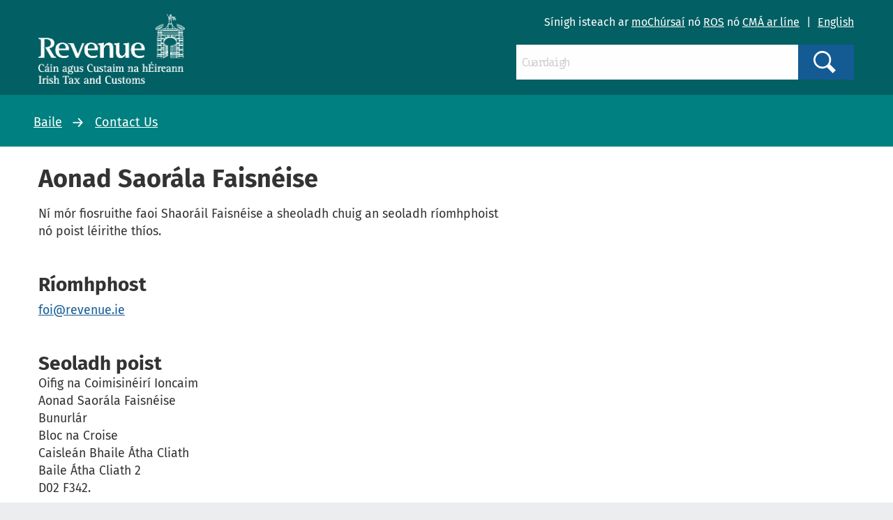

--- FILE ---
content_type: text/html; charset=utf-8
request_url: https://www.revenue.ie/ga/contact-us/head-office-functions/foi.aspx
body_size: 33072
content:
<!DOCTYPE html>
	<html lang="ga-IE">

	<head><meta charset="utf-8"><title>
	Aonad Saor&aacute;la Faisn&eacute;ise
</title><link rel="shortcut icon" type="image/x-icon" href="/SiteElements/Images/favicon.ico" />
    
    
    
    <meta name="GENERATOR" content="Contensis CMS Version 11.3" />
<meta name="dc.title" content="Aonad Saor&#225;la Faisn&#233;ise" />
<meta name="description" content="Aonad Saor&#225;la Faisn&#233;ise" />
<meta name="keywords" content="Aonad Saor&#225;la Faisn&#233;ise" />


<link href="/SiteElements/css/foundation.css?version=752" rel="stylesheet" type="text/css" />
<link href="/SiteElements/css/foundation.min.css?version=752" rel="stylesheet" type="text/css" />
<link href="/SiteElements/css/foundation-icons.css?version=754" rel="stylesheet" type="text/css" />
<link href="/SiteElements/css/site.css?version=170999" rel="stylesheet" type="text/css" />
<!--[if IE 9]><link href="/SiteElements/css/ie9.css?version=22732" rel="stylesheet" type="text/css" />
<![endif]--><link href="/SiteElements/css/footnote.css?version=35535" rel="stylesheet" type="text/css" />
<link href="/SiteElements/css/hacks.css?version=91709" rel="stylesheet" type="text/css" />
<link href="/SiteElements/css/print.css?version=39488" rel="stylesheet" type="text/css" />
		<script  type="text/javascript" src="/SiteElements/js/jquery.js?version=37258&amp;build=1131401"></script>
		<script  type="text/javascript" src="/SiteElements/js/jquery-ui-1.9.2.custom.js?build=1131401"></script>
		<script  type="text/javascript" src="/SiteElements/js/foundation.min.js?build=1131401"></script>
		<script  type="text/javascript" src="/SiteElements/js/bowser.min.js?build=1131401"></script>
		<script  type="text/javascript" src="/SiteElements/js/app.js?version=175275&amp;build=1131401"></script>
		<script  type="text/javascript" src="/SiteElements/js/outdated-browser.js?version=25982&amp;build=1131401"></script>
		<script  type="text/javascript" src="/SiteElements/js/cookie-banner.js?version=124637&amp;build=1131401"></script>
<meta name='cmupdated' content='2019-09-17T21:51:00.0000000'>
<meta name='robots' content='noindex, nofollow'>
<meta name='contensispublished' content='11 Bealtaine 2017'>
<meta name='url' content='https://www.revenue.ie/ga/contact-us/head-office-functions/foi.aspx'>
<meta name='lang' content='ga'>
<meta name='google' content='notranslate'>
<meta name='section' content='Déan teagmháil linn'>
<meta name='solrsearch' content='exclude'>
<meta name='template' content='SingleContent'>
<meta http-equiv="x-ua-compatible" content="ie=edge" /><meta name="viewport" content="width=device-width, initial-scale=1.0, maximum-scale=5.0" />
		<!-- Google Search Console -->
		<meta name="google-site-verification" content="yB-pC1QyqLFUjMa_ThOuXkHqE13iY7K8GFTmlU12Sbo" />
		<!-- Matomo -->
		<script>
			var _paq = window._paq = window._paq || [];
			/* tracker methods like "setCustomDimension" should be called before "trackPageView" */
			_paq.push(["disableCookies"]);
			_paq.push(['setDomains', '*.www.revenue.ie']);
			_paq.push(["enableCrossDomainLinking"]);
			_paq.push(['addDownloadExtensions', "csv|doc|docx|xls|xlsx|xlsm|xsd|zip|wsdl|7z"]);
			_paq.push(['enableLinkTracking']);
			_paq.push(['setCustomUrl', location.href.toLowerCase()]);
			_paq.push(['trackPageView']);
			(function() {
				var u="//analytics.www2.revenue.ie/";
				_paq.push(['setTrackerUrl', u+'matomo.php']);
				_paq.push(['setSiteId', '2']);
				var d=document, g=d.createElement('script'), s=d.getElementsByTagName('script')[0];
				g.async=true; g.src=u+'matomo.js'; s.parentNode.insertBefore(g,s);
			})();

			var _mtm = window._mtm = window._mtm || [];
			_mtm.push({'mtm.startTime': (new Date().getTime()), 'event': 'mtm.Start'});
			var d=document, g=d.createElement('script'), s=d.getElementsByTagName('script')[0];
			g.async=true; g.src='https://analytics.www2.revenue.ie/js/container_NJ38hL7m.js'; s.parentNode.insertBefore(g,s);
		</script>
		<!-- End Matomo -->

	</head>

	<body class="revenue">
		<form method="post" action="/ga/contact-us/head-office-functions/foi.aspx" id="aspnetForm">
<div class="aspNetHidden">
<input type="hidden" name="__VIEWSTATE" id="__VIEWSTATE" value="oxnhWso34NcWmxm0bVb7ydosCwWNtNjBFb8RQMjju7w1L8RyiegmPNmBFzP5CTV8/aduEevvZ0TzfovW/g5rdPy7XxRRofR3n6wlfw480lA6viIydtqEaxgJkQxKtyldYhqpo4fiLH/CuQI5kEpsYFTNwda/sRezlcPMgGFlstCvvKPEfPbSji+GMQQO8RU/NEnQ6RZdTLmHInvI6RZ+EKNIWSUu/w44D6RBisRVsQP1DmhLaNCVU2eVIG5GGEPKYijnXr0PP7v9tc1h6bpEizz05kAssTcqCWfEgynp7eqhHOZm9zYW/W56ZIxSp2pSYJAgu9k+LfNBtxx6mqPOVmf4S5uY9JUNHruAg1xk1QxQzILUDZh2T0pfR0xnp5B/o6mIhayf7mziPtEZttV2+djbcJLVLUTVDVv4ECKHNM2uLCmID75J5hstGZZVliocQk9mh657oEzFOTHG+lEnl0oowk0VhWmhGoNUhgwuAoWrSik9Xx5qFWjV5+4WfqABHmTutZaUUanbHKxeK7P17oPUfg0VrV8Jh9FCN5ldx0XHWQ39xP1531GtF0WD8wI8OLW0ti/3dFDKTdIiyyL95yrGeKixAmz4hGb7iQO3zlb3bJu3ji0bRBCsHyOvHmJpI/IW9VVknhYVtP3QJPPKSqzTX1ahOINM/Mhmf3YOXiUUsaLwhswLQ6EehTTqYsMTOQ12l5NrLYi9ka8u6YKZpzfmIUljaiD7scTCOc4NUF0P1NYSEgpLLmNq7eJvbPgJDrXFG3CyoeGER4HDpA4H4MFDDLmbkRwXpQiygApOSypMhAf5dNAw/IdZfwRIx5LxVoQycy2zcAgobiIVjGDsBvlstxVl932eZ5QsRvIy5slhEOp47vPfzT2fH5s7hkG3U6/[base64]/spbZa+bqn8UHEWw+zY+LVARCVeofxrnh2Eibcf6/ItRKh0ufHPFAeI3OcwutYR0vEtxV9IgF0O0f3qUsNmqy50DvvZtVWd+z6ewtSMgWGMW8FXUo//rsaIfyy2qCXIWVdzqZP583GcBKJlwgy/jQLqA8Saj61o1yyLY8XHjCwWt2ot6v16Kr/SWJejTL8aaIKzMn8S8IMsL+kUuRVMIkNvDbIfqq5mC85llQ+/BWujCwLJkHJ+Oum7Ynk5/AncXIRD2b2S3VWqV5HnaSUptN7YeIJ0pWhh7mtj7bGuPrwADOsw2Ut/+vjR8LcdSOVgEYkm8X2Cwm2ILIjjIBLBzlOndnlF+2VvyA0fgTxxgUZKnAdlUTmoaDP3gudn7q5dCkn9lxVFt+NjbtH8z10fXNGTTu+EM6KZ11sIpZhyK8cyBKnRhWP/Iu8lM39OoagjNaZANgRrxFIUrLutclEsGZp/[base64]/5R6arloTbnwz1r/XDj41bHGhoaI3mUorRM8xM4zHgGNMpZ4afr+DxRe7N4a8Oq0PKEneLrQg5o4WX+nzoGQ2t/ft8pYBY6scis/CdE5Y8Atov6Jd3h/+ZFUUEUQceQ/1GaXpq8fwS2OtZ/0U8l9QN5zpA/OQSdhm+FEdLNGOl0pcXM/FqbbfPSGdNPt5sQvETRxh6DiGDibOcu18bB1dyRvutwDjfBdQqH0b5Xxxu3C6JBLg2wZ6nbIj7ROmiQ/znwpPtURLQ1oqya38oeheDs94URIeifcYiOY3OQIHQbrB7bqY4+h9ekOVodsoT4t8h0AS3a7rSjVBc1kYNJu8XUVoIpHkm4CkT/GoscSY5zfxBOfqTwTjnz7fFcd3pxBESYJ2DKOPhQCNJWpR3rDRrzhLzTT4WzWqEvxbliBAWB/ILGrjnPGbskXGbB9KP9Ru1/ExmLzKhWlPhHPYOAfDY6NSJsymN0qLKHNrpnPWUx+W44gDGw6fD/7JZy6hWNh5xlo4tgoaZT2rGwV54lE9rTSQI3UjKjrIL+RDFosB0N4zFzMv65YCUQfqh1upVweTU9nEtBWYlSfumFebHa47X/qW3omH+neAnbeDyXrQPyWMotVd5WuJgXTi3ceDD8GWP9cYYZd8OazXZDkpMa9KZHgGuBIL2Ljhf4PT0RtZbLH8k/DlpZLcKd1i4o6a9q5bjvnTxSJYjTHakFnTfSJkovD3O2R+ysKC2ByZVdMCLwO15KCxfvdlSLlcaKU1Tr+lMWEi45gHICFZAHBGi6Bir3MedXGO4WnMDzrBgNkyYyJqI3eGH+99zcFPZm9P4rtXpSbR7BPE58NB/ls5cdeHiVFy58xekh1IaZ05V5SJKQ5vtQmW0L+8frX3LM1Yli/20UuJgBQInTJb0LWrtkNuzhhR+7c10UxPSsICCu5tbZKpghYey2Emf7FBFiYHsf3/4FPCd88GSSS264ikfNJhNnxOYNi8QObtJK9NMA3v7PRX76ksl2gnSZFm1Mdu57oBxjeqKjDjFoGHsGIQ8c6kcM+PXEJhUouY5g+20jOSmPbrax/cGpvrB87HRSTjVtzM5U19TQHKkTbZc9P8D5h5QfJwhBXBTRc3Ms5fTB666wttaqkiPAb7x6hmqlyp9/cSg2jZfzexG+ELI7h2OmEUvqydb2mr5PrFKE/AVx7fYCS04l6DqN1H8FGxhcInZoA+J5/OUkq0RLX6SPQ1H/xB3ID5tnReuhIhOuPPdbIOPbyuRPTrsnW4fMUMykWfTPVhQj8dPPc/lgnS6hWqh1WgplTy+hTTDyfv85Kc6d4YsY7ZRkxBJThl8isQAK1llo9NK/No7iUpuPTcBYlLksJIyiaZUZPJuEQBJw4AJHjP7h3ihgmIsD23NZzKXRbHrk9jDoUxhWVyYt3R7XHNaxYe0cfaniXRk7sqHMKCxLIrRT3MuH5sI/CR2HQDrPkTHzNDfWzJZSGNB6EcW9Gkfzb3jBI6x25cNpndzyNESp9RsLxkjBcky28tSemJY23spBZhH6jmVxWUR2kY1MsaXvqaUKdBJO77/vJE9+vZkzpPiv8wbH4tLJqU2BsxG8UrVne291tKE+k/vUqg8BJZKaSSNpoKNL3D27y0Q9lyNUNerQNdsCrkyqxqjAhT8fes8gtlPrkw1aoth774Qa1Hg7TdKsqILRRifi2jmxJ5jxvqf4Y/CJIETwwj8A+H2YXZgztxGB0oIRmdqjee6frOxyr8/etrpm1rNnzWLiydGR6sBWt+cb4+OAWqD23vJ/PWfaHuZFrgpPiEQd48rb/[base64]/VZXXap5k/SJCOC7NOI7wq7BSKIp3UQc/o0agfzkKlWJP7BnyyQbGXwBSVrrx14GjHyVk42xTNAmtz0zH4mHGVEx++h9SyPS1f9R9Yt+Gc+2Ie/bIhE3cGon3fL3twvniOh4oLLKoTa/c/UleGPkjNKaGEYOmVaeg+AHmilxAJMv+ci8JZvexntVcq3oUVvHbw+IkXNW/XzfxfnmWyS1NUxcphr6HPFsvn4y5RlmDMh5PYeSH1NXQ5/RtnTF5ffKY+zTI4n9KMPsiuRq2aMwHGuSmIyAiwpL/2XuSuk20B6dmIMC2zv3MQl3UCOhztgeZxjoj9XXhn+0tjvWRv8cLpMJRMDqWjUBYsilucBZ29TzZ7W34kXuaEAeGNhl5rK3AH1BWIWM8Bpx+O3wJRCLKnywEBts8ky9McnBPoVU9ApKdhc2zYJ9peQ2/FvlvnsMfwlQkGVaGzgp4B4u5w9lD0jXCcdMLS6ceN2Iij6TgalC7E/yt11f3/[base64]/KwJT6gZYihezRE/BewS7agqJRGfwHBdtsr2DV8ZlZhm2Eoabj4FebZALWIffc0oSCgAHY2fNbqLWTjHUYzDca1t/oH1lsrPei2BG2y5oczuKxeN2mfbU7SEh+4ltbcvW2tF57qcxGMWy/xVWC+rc1qZKbBSloB05JoYl5UxViCtZTldEF3sqTxb+8nc1j9m3M5Slb6rMRE403KFC4/lhSC5MHSvijWcRUxy742qMHIOwIoKc2kuFlv6Auu30lKi2nLCtL5xwIyJzLky0YIox4BFBaV//LF9U2ovVGZIcL/fgz4DchNLnAhFtkWRoXPCZWwtLqVQ0rc1kwNk9DTkPG0H+x/LbnYdBxc84LQggNwXJ/gAqICtYV9tW2+HJXsvqiRDXFfW0OT5SrhIiKFCtvANt6OjZvAFLiF9D5yrrn8a7zgOelQJl4FdN16dg3rzF0TdKO+lv1ymJgzqVVWG5a7fN3n03DUdbJSQG3ZL9PMCoAZrJeRsAcXUHyfOcc5if4oR7USlmSAPhoYPOh/jz8CptBuuCgrkwvMWKNP8GaZCc7vo4NaXhNknQd/KeCxaMrmitNldXuyEzHtYjBkVXGOzS0SWVqafK1tebVEo9z0EEM0zCkGfv0Cvt/KeuhR7WJvG574LC7ifcKtpm4F4Uu84iVfAHrQBmu0TDvsra67Tkf9Y6fgSMLB76LUOPlT97Q5iknWvj1u3+l3A9i4T7RRh9nmflyKRA3dNLqNCzxt+5VCgY+w6d33YTi8Qcy04aBE/q94nWy29z6LreB/MLm7gr8qGZW5Z1ZrdpW1BAqRgKcw3izOzAgk7NToPpZZxCq5+OMAlyvsKKFP7sylStmB3TBd+qfFFFe6ugyMY0CQHEqmpI2o5EC8CnLvwxzUKwUnvCTd6KMQKCNJ1Wf7FYopJzqLND5dd/aM5EGIF8HNK/V19UOedOgG7Wxx3GpNoMcHcSe4aoL2cnr8dFXftgzRr3qT0OOWnFoxJi1jManW8y1HURXH9Ag7rtanYcQQBIo3bh/QOgWs1MXkoTC592omHgAsdKC0Qb5Z+PelXeHBAH1F4EdSKxZXzl906OCZqLcAsZlwo2f4SwmkQnIfMfQKlek7vpYbbGsnGT6e60RUb/AjRgrMu/+lxro1ql8s//wlVHxDe5PMORtJ4LVOPx0YEP6wY8OhfnmsQTP/ustet6yjhoUcJtJA9Uk7dWA8hwP/[base64]/7sihWIV8q7DlIKNIW2Dj9GNcb/uSVj/2+Qrdai079FBClhM8qiQvtplRJDSwViqZgRZAP5erB4knQ2Kg7dFwwdQ/mnPm4G23IHu3AiJ9oBFBUorX72VgzQuVwQV2FmAPRN649nD/pHXO6KhSLRbLHeIeKSVIvTENylLM6/GmJna9zebvgf9cXCBbrmzhuKnhhtu86jnl/wbYTPgnVnbXbDEWe8+rE3pzd/+8nSJf9kpI8hpcWY894tUZ6t17AKI7kDdvusCy+Uk/LLBe3RUQ8D7DGDVFxrF0SqViovbJB5b+/4OKoNMj7QE484CIF79kwG7pR6ghzVHwpTSS49fvd9pVO5oGdvz7AczsZniYCWvhjQkivwzqSy72GEGvNpUkMKVur1AyXq3EcfXUTJoz+rQ3/UnSEmxDwhWYm9Q90654AjQJVzgO71DKr0zkRtQ5cmJ9wFnDlXN5Jj56lae9r/iYstDVgnJHgTPJLS0sPxGfC2mdl+Zh4e0JyYBO0CyEqy8FGJoGVoC4Ik2xklGtUc5reH2flCcWCvt20RfEz73tc0o//M7P97rCY9qSKU3dcxV+bDSCIgAwUh+N7satGRF0EmBGQ3XCdVRFn+ky/+ij5cUbYfDLxELuFMP8oqQSRMNh7q5aiPDrIxp1nI57T5UiMTznO5fRLk29KLt9x7cjEEatUmgtbX9yHV2ZDhsWLu/oLAUcG5WfT/RSxzb3QNHLtubGleg63XLhhRIN7ZkB0AnPvHWXN4MwDri6PkuGPeStZS+hXx4p22v/rJHcWEKmQTUzhPOGvWU1eCf+a4GPadhqlZE4461r/iNYP3AnT2TBJlYkZ5EI0MZqI83POpQ2U5rm8l0MJR5jc9feSevUebT2dlizKP58w36Jnvhheh4csOtZpx2vIt3sxwSUiN7iaYpzDjag6pb33ljV7oAnyl0v9lR7a4bwp/Z3+dlsRfNkb1+w2HJT3uIQ8MqR+H/B6RlKOTnH3BEC1viQv2x2py8QyZtUE5Bpo7iKEpHGnhiL5q7XBoISLxnGzwUtVlZ/qSlckr3i8JUkp/7dH/TvaDBxsu9StOx8/MpIEIelaPOj8SNKjrW+e0SyZpe0AQi3OyBFYw8dYF9y2LFv8lCA0w+EpFwElvVc6vJr+AIjXArEScFJWmJ9sP831ZkSTz86vmexs2l2Wnxtgl7l3nQy8YBA+jiHhol0KiAIfo61dA9zq4EzkUZZTfIq6RIlrdS8iB2Q1ohJ7PMd5FABkjyHFTuf/3c9asAJNfEM0q/[base64]/yEk4WqyYVuxVW8dKeuh5fe7AWhm3LCwaLeU1WrVs5Zdf+MO8LERdMfzrNiq1DdpVoWpGRcanQVX3KjF9R8tQXuTgy1XCONnX0FlV2u0IjKQ0wNIRybyLTSpX0cDQ1pIB5PdRntvW1wv6cr/zZ09I7I1DSsIl7vz5brU8gEFSuuItyB52dm0teBt52n/[base64]/GSNIldfrSFESNZw/[base64]/Nd3B3kY//waywZXeiElk8XQUYjDOeETorVi04veXQ/Se1GboHvFgoHK/5zTdtJgXya4Xt4FuDtcCWCSMpRRIliY1oCg30RW9DCpMb9/xipFp44ZHaKdxOSaqJVz7m8XE6ztSjYdQ/LRGBn31clfG4dYq67b3Bh36C7BnhtysGJflqUnFsJQNcGQGqsDMXdEHakRN3Mj19jrDXqBQ4l2UAMNhZymy4pdS9y4ZAXAyb/uB8XMO3W9rrE+FrE48NKRWQglNOFv2sFI5YOVfPG2WHEVH4a+d5j36RKUIuiaFrEBthYqdTO0Jes525JOXNlAFMRb6ZC9Y7Nhya4v3FGb2DTrW6/IpXMPRRjDl1rHaCMpROnIIv//PByb9VLJ5VtjnLb4vzSdwN4pwtWaxEY6eTBx4gCVzLnySbxNJcsK+IKuqdlN0NFDlIVNb//phNbHbQpISREgSkSL7wx0zrazomlT+pNi4BGuI2hRsgwTMd6OTHepQ/SYCE53iJp7fIF4gvux2Sb1St/TGlbNO3j/iiOLqfKJqiTGHjODuayC21r5C3DAtaftBXiuDfwmiH7Z6jn39t84JvnlittfEtTozvZroJU9G6YqfJ8rpx0gEAZAQDau48HmmqSDWk+WGYC9m24XSUYN8oZyDpUzvea+0kDbD6t+xtK8z8GYG4+IWK4CwP4Fq1eEmfdhSPD/QXtPbgzuDhhDsxy0BtpQxm/NTdpq7nri4eceR5DcImVU259Zy4OHIfQuIXkIkHrGGsveWzpZ8mVWOWb8DAWueGrMJQu1F6ADO69dhSkXlVJD3erNzWHD8GyAaJeugsh98/GGIudncp4nhYqVF7e04R9hh/LIaRJnLRJIwYmWgCJpP/apw7rf6TzLxfJZBbuH012XD6H3DXA5YQsvUnDbz49cdTGLMw1faXEnQZdPz2bCf4usr1QgS5l9ld0EbFoRD14shaP2CAWQ89pJRnVPW0mQAifcBuk6HcggqiQAoq28HMt+fORFeP8pnfAYcNGKn7A9hddtLcmGgGZb42wgYlky54eshO3t5uqAk/nTea3uc/zbveuQJeHpdgjhWDFQxiSvl++cSiaAbh3DRNUZclKovEBjiVlRcmpvTeJ1RuM/wX3JPKqxPBWw/7Cj3frvF7K+q3vbmmLT5pw+iPkA/ezVCgMXKLuwFOTS4hsdCND0oINDSZaL9T2uY0+r9STvVukA32CsuMSNC5fV1UBSAdVSH1WsdhakC/RChockGPlcVjNtjEFYfqi7Pl+VHTpCmWK2b6PdF438GHTKZl+PRFhdBXun/DUrQdTBi9CrFQE/K4Jcw6R0K/czs1NPA6XBJbbhHT680cXbwPWySNXULnbm0CYfkgBVyxQYpj7JhLTHC67zJw0eKEEKRTnzltgCmFr4wl+oWYi2BuyMl+RNyS8ZI/McQQLDEgVcgeXTWVZBRUXsevg5KGKZmTDusng16RJNMiLQ12yO7f4lQqh9gTuCuGvZ1O9UcmURZlAF/[base64]/20pNw4lHbmXFQ6LDVJzOVnM4eOhjA+iGF03sPk2HWDBuSHLW+R3rwW8uXLFzxgnSx/iWuseyabcx+9RpWMYzy/hrOjJqsPNlzZjYdkQqeALFJMqtKOwmEfGi1xXVpjAhE/EcZeqKlTHcTtMIu0gl4rH3ZvtRjxNiN93YAs5FxnrgplIBsuLxQ8tyc3tAnoIvLTPfhBaaiWoVI3BaxPhTln6mrapYVOuPMl/5PVyHyWvGNn23Ib9z4MtTB0mhmO083YxmjiJSRMOlyJ143R6rYWVavysv0G0Y92Lk8/5SuoXf4kU1HJAgyY6NAoym5y35pZaulExNwBiSzoaZetH5Qp7KfuI0TZRtx3kCd1bBt/[base64]/MjMGevNUT+YQxYFjIZ9HcxO8E27iMNL+6thlK1PAft8fQ8d7z+DYpm97vAZ3ho5wHnRnT7pRYjGnKYmOJV4y3U+4SuPYR78dRlDa0mu/q/9Rr/XRrfFwGdRA0W5yX6w6PXOHuVG2e0+ueX9gTDDzD3yg22+u1mdEGy7ClLw/NACzctUdjILbrGB5hJA/m2UPzZk/v+cEZyRS6/DAPggsgiLekkbD/t3qnD6J1tQUHeC5Z24/WAzss1z6OyCH1t9eQmHHsC/Em5oojl9dnPNGCTda/7WAXROf1G4kAdXncso173QZz2dYcBoqC/y58wD2rYOjT/Ntcj7B6Tl2IfY17Jb6SqGNiLp6HpXn3yQyV1NW/gMBDjD0gRWmhO85lcrmn2osIwagcCOkcHBZutQ0swGwVAIwBNV8BZbyuniM7PkAG5NJ9u+o/IKW7dv7b+3uUGuWqw/B2b3j5r2y6nTpQxrGMbUUPv/wtzeb6k2onFgOA5jsZSszhKaoXUTWGkyGnvwOUo0ilogFAdakQxZlNn/75H3QSndK+ENz3h9FvzqZWCqpk+a+N6o805oRasjzb+oOfqrljWBAMYjTiFiwUHO3zSZ8Jh429BMnBEyIx2/ak4OMZSt61eeoWEWxtJPvmIYhwDTClyXf+MzxKNTmj8GS/1YYWsTZ24LX+aGufsZ+Q7tQ0/D71Y/LCw7UNSzJoDECF/T1U2gJa6+LW41vOjH5geWgu7/1GaNOvxpZY8TbTLK1kDC+WrcO3xhJJcC8fiifugd1Kyyd4Z5CJWUn5httzYWHKX5iSsi/LnOp+PS/LsY2rTHnvM9whm3u4uKDGp8NE5xoKDYIBNjlUKZs0ku2QiTu6OIqg/Y+GDPbVH3syml7kGqMHg5I9XIbNUpKUsWpTd88cyWVXeYYheBUSgjU6OZjNB+inDuhkPhArzewSyHw7cmHK8PeujNURYhk4oNvYon+J/ojonZ3zElzOFKREh2DmufdoJS8b5apx/w3B9nry+g24Q69LFAMa/qZeyLesxZ3c69sSVpECuQB2aE2D5su4SXtlRrEVnKOlC7DNNy/Yxk36lC1lH8IWBLwUIVW14oZtW6izafcICIr3mwlRnHKjwmtJbtMNoX/[base64]/f1O8/VJnOhMFGIf9UVCRopzYd5uMG46lJXfl/xYYGFib/n8wd3w90abXESbXUC1YiiuKDr8w65FAT/qXFya3Nei/EhixXIogyMvJguK0XuU36dub5o6SAYyoBx4JYvKO0rprSC9AwWDHze2wyacWrCMmINzrsjTlZnul9UOcfZ7sX0nyc96DTxc+bVqtgq5fUPD2FZUovJroh4viXWXJ8jTv7z9ArP8WGQfBK6+JU43NtyTyWd8jIoYCD4JIdmvectCCFdZ7G/0TU8cZxoYu45/m1HyjnCuysN7mu+HW6Kzkn6jF3SAkHFtKIPo6dBInKlnRu+Wi8aLfVYL/Yn0WQTlRPysxHo0QaH7L8yrJsTCDoFDYMTVAxsTMYDFk7L9o6/gIidrtC1KK2u+H7gk4Et8SCfIMCE5TkJ0Zsu7c+JITljYKagBPdDwINAjgABp6c2RnJw0KEiA1CZbIu4KdkOW95TepYnaZ5tigoj3I172JwJoY5OR0klj+8xEPwslUM04XkmVcVDmcGLoSoLvxU6jjLGe2SEe2ZyfJ4x8PnvzLSl+T/2LXcgbrvvtj0ZWBt8O1qEKNzvBWURY3sifIWfNf0TTwyjIu4cBdS9RBsIJdGjF3BJoegl5VJYAoCtehukhd+FqGM7AZVSgZzq8ZDO7DSHBx9VtfbMK45CCJH2NtaWf8XHbQFAl9quBFP9OQsaDEfSWxiHJgznKp2V4PVduftEdR3/bGcsj+vOmDF1ph840NxXPYOcgZBX+Dg/fZ9p2rFzWdJMRtE9j1TCJvpOfK5RQvGAFpb6ixgm7yy8MQx87VayrTYhWKLfepOrUNkQFPxzaQfd446lnPiT0wiJp5u4iPOAfehqBSs66hrCAkq7UD4wUMnH2/1URI6RrrBl7beWHftxDzM+5mx2QoIRa/RWlxcFhUDryty1p42U6HyzFQS77/1JGE0PVRHIxJKLW+UazWN1NRt8RQh8iv6hcAUc7f8SpgTe8gU95MGCT3nLVwJlF8sVbtmWy9xsFCneOA31vFX9GeR+n9heojRN4+OXK1SNWu65q5TrQSU3VifQyGsvgFEBmTfZD6vLeuRSkkJV+gmlfZWrHYB06eksZrtd/[base64]/lPQpZSfszr2sCgJ8U0Ev8Vi6Ub3dgMWUMFoqNSoq0MFeS4JYZEpOjbWOxRbz3DgjfTNFCgbYRM1L/e/4wnWUm225L6LnwDCyG4EnM5FJR9k+soABkP7VsUqrAruFfQ33c/PwywhQ/ysXRU+Plvd5rreQuofyb1dwvXdFp+d0iDrs8giz+CbWqjP8KbeQpG63rCfLDCibvH2erBOxbDLMjoQCCLeMlfCvFk/f325n93fHIsvZyNWDxT5zqOGDFo2b1aZkzcWuyFC2zwLqCUQP8GTOK+3PA+4O8GIet8OFxIWPr3MHIwfhHVhQv43E5W4/kJWCK0PL4uKi6gNa+NYZW6UiJBnae4C/pGYNHzIzIi193TY5m2d5EmG9G6iBzT/lhxRAWhX8wwhubHeOLg2jF/OCh+7WDrCMXN8rZdNTjvLu3589QINKWjo+Zamh5fqw8+Wx4zxqfpXk6hHtwDGMgcK3xfYL68NvtNQB6MMzqcaX5VOFj53FxijEKrjevJjuSJ0RIYlargmaQ9OROHYu/vlStKGVB3Oen65TOwDax6Vj1wrZG54wclrABxBVjHKiKBkIxiWQ7u+2swx13WD0JMyf5tZNVt01RgqZRVEZMI2VQ+c13om5pmULSsDK0R8QC3xKJBKncUORNJSlTI5Hfmq7psi1pThx5oIAxEgGGNGg2ad1W547xuPFyLxbF+n86/aTyWvDocihuLQ2mpcaVJGKN59CaR6HiTTt6tUtKfPFSd9tKhA2DiuB8hknN2rh5XNMfpB6oclV2ZFyWecbLdithc3+UDfIWgmheRK+OaMa4ncmgUeXHpfNiVrVg/MjaNaKbHgPPQFp+0+PwhFYAUGPgw5Hh/LOfr43F3H5Qfs9C/ZE+rcGBAOVrr+ClpvVYMBZLSLvtg7VBxQuZjkkkbUTYqScXxey6wgjkWQflQRmisxslgnlesUMcTMchetNoGE5D0FIa7xummZY66KDVKu8dKUaoU5944GAsCIkcDf4yOtHMNYKxvhcZvNR7Fyt6tDY5b3poiUP1nFGNS7Gd+Px0DKLFSAWC/pSYc/NmRYviPXEirwltpNAVPJOpt8+uGn1+tT66VaCBbfLjtbdufPG0tstw8pt4CE+PVK5wAE6/MNV10n+MRXWFAIx8PxeXC8hblR+6tBB8zanCwURaH/eINzD6d2u7GScTtr+jNdN6bU8Erf01/ZkMuugk5G9NfUdJlVDqVWUSLS6zeMgzD3lWVIXN71V2BQLXC43KKkxKiEPoQgdEhKYJxzfgmI5yR6LR/2A68/Bv2l5w/vmC5dju6+6BdJlcxOiHyfBsC5KhMjRvWh9eBjlNxh+T+T+InwOEWVud9nfVMwO+d9mempqXVgPgvRRj46NdVQ8KhFtd5umcCzJyAebMsjX8GhN5E6K2uEtZOCsgihqq4sBsA0gvyrJHfagSvPL56fBbx/JgPs5W3k3zlOBXMhLPwD/WjhidzUCXIhH4SqFk7lu/wzvMMmawmCApCnSNbnfwmVlpOvt1lHDHN65IYOBy0gZsxN7Rv9Dxi2tH61Uuk0sg6+iMAAaUJu/lY+B4vKXYSfreh1xgmzY4wgxPndYQ+LsuxEGImqhCc+B+6+uk6eqebc7vmPOG+tMO6Y5CkOHLKwLYwKsdPyW83TStCPOIeKvqM7vjz5LIDNJ/iYY/y5inhLKC/pnuGzD7YwphZNBSQ0U+3Wuy6o+MsDE82PZqLCsQYvxNQBF6ogiHIaSPVrUNDlUGPN+RMgSk6wS3IzkCnGODBvzj3kVZD8jCZDGjFZ93/3hpYq3nOOY91SMIH9mHrAhPVM7GZa8Y0bXMrUOJ2mRulWB4BaGJKe5wrQEGFSXxF1LwQ/fhipcGLD5l1AI5sOawh2ftEGrSxwK9oxbF/DdvjShgSS9wm0FzS8G4qAhVBjufTDQRfeMSrP+z9K8mjXIWT3qEn/9yHV2J+A3dtLQHA4Qm8/[base64]/fqpxadI9d7KvHP0xy4mDYOtXI2fXdo6jBBh7MNbl4V6y5g+iWX5v6aER5ZZD6woRvEqA44FZBFLtBSA2AHmH5xkN4c8jGZl9yEECREWEy/BLmyORbAUVBhzHSt8Lp1QAEU9v3BC5zIzAo+G9JbE5v+/cbv6v1tzVg9gb/vIoWwH0JJlAGWxpiU7PuvRFNbCD5FfYTMCKu8WWK8ot3x0WmgTnBtJ1TvFb6taV3QG58NP19b7pqh+FUFy6ksaryv8BDOTXuaosGKLqqj7BFAKmMKfBB676ygyxDIeQoMlh0p36gkpuRrq/Ne5OH8eSH6bC+D3kJ5Zvku1NwKGbSbkPQDJ2q0y9QgtQy49hrDtBlCxFTDJd9+VsgbXz/VbEQqRoBpcsQBRfT8isWDVu3tmbDZI5dd/S+OttRSMpzOIQvyzakzIDfgNYtp2Ne3SAaTheFFV2xMm2W3LAslfQ7ScYRBwGLUMzsxdvUES5ZSwCq2/nPwl+D0w8TyB0TIB2XgDvr29ZOiOIWCd/KxrhVBrBScnNiV8iIpueW5tUk25ZYsCINLt3chGkSEnAjSb3GUtsanBLBZU/gRirSsoumrGwUuiswIiyTf1iK4AOz0SGxdGg+EW1r0s9c9NSrClMbAWjLs3ZZ6xfan1aJ0hYg4KeOS4GG6Jdv+ZpGwbNIMDmCFnFSnlHIILADlLBdOQ/MzRQf7n/FgQpODKR51p0BvFdmz/K0XuFaSEwunrGaJJmmkVehACnINA8a1ixOKB5bthToz+Qg3wtp2QvP0FCPGAq/PRSRdSSKLKP/5dPFmBtK9YCzVOifhgu5W2sLfherwg/noMFkMexYLSH18IJ32WIoc6Sx9wdK7oMckDgPzwjTfw2OSq+GYBj0JA9HthLYme3yPP3eYwYTWRVse3ve9rAohA3xNjVJYc2sJCGzKxfbkq5rs/ocUGs3WJRLx+Pbj2Hl+Y68u2JEVhTsnlQQetJ0E+ydSCO2VUxb4vANlUMwc1wYKq8vbHPPvKghDgW2pekWJp1kvR6tZ9cORc6lVPLE58W6nJF24wM16BI5agxhoirsMTWNb/porIR2+Gcm8XRHuxZpI79JG+ko9XCpKv8AcqLKz5HFHDOslQ7J4m/ZUKOQ4961+AJunuj8RCMlgUnPUkQd3Koca0XuwY4GW73pTQFw+Y9oH3RZCRE4zyXkBA1ppucHMD3MdQRlhKSbMb1O1XQUSbQDAh8dFN45DLLOO9fw748ZLoVvbIywLg/3hr4qT3wKB8WpG/N3IxasHlhA9VOIKpTCyp1hxCfjroZpEzB/WiiecDotqiPrCuc/5ZxOZqwnvtC+8DaPjrXqJd4qY/1RT3GXKhTgRn+r0B3UIHKIJEKHjxusFb2EdN1ZyRr8SiBO7LsvJMfBPVFZk/CEkhOlf7+MgVQiWHuFWd0nRzZhP9ldTolgObzj0ou7r/XaKM0YkGcYBVzM66eLox9qBzzX1BMpAz/1OEBxlbRdBNcVPor4LYx4urE8Fzk01eeRSOVaB/3OXKk5CU7jfyEqhn6KHnHl3j4u7+IEjyg/TarBx+I5iOCFJ8pxWEccFoN0qDBGcz50RjYMSCn5KX49mHUGA5Pv1yjhiWS1GGrQt8ZZCuXeJwQ3mBiRDELVdHUJWecuNv4ZCUmu7SNv56JIGPW/6uE/AUXhovZewQ/tigwz9qA8McPwEyWsrTgIQtRTuWUf7tn0JtlJk4+O3ajpXRFDyzx/1Lcnu3WVwIxQ7iHkEUbpUgRMd6Z1cZpJk/Vs8b0NRkuO4Vq4OQYewE/s6dlXoc8OAPjsS0NoLAKqqrTPves+jkbSixdk038DjXPEpnnBd7m6YuAbvmW1xKnFo8w/WE7rvFuob9NnxC8TjIKh5Rbc0L2R2pEqXqrTz1gFzn6N8gtWhn4wGpNtNTRN+iXlyBq+ZrtOz/2PnoCWmMPhtL5q5Wx8J8sjCtjylTmzLTHNWy6BiNlpRo5oHiW0wbz4hByFLB7q3STo2Ty1dW5bwUjqIsTIt7P5cPSpTX+EvXPM9kmW7sGmMbaD1ZXWp36uOmcGeJt/dReKV5xW7vXABT/KB3T7leZfIrVg39JZTp3QS9cwhUOVLzGW34hZRzKKxs9t5lcfepz3urxFH+B8lmFnSDz/PQbxEfV/Z4mD/f0KQkWSsKuX5raMhFi002sTM1f5klmr22sxeJ8c8PLnHuaym5rY578GV9DmE2IgfEoupe4sO7oHH4LJ67vfpFb2Rug/0ta+6KeA1LNVIEzUWdV2wnsimygp76BPc+PE/oqaDwr+EYQ7ePLQWrWREHhJOBjPJsQrVV2t0N2j9iUgOjWpk3ZrrjfT/YKNuhY4yAppf3arolr4YfJje/CcYz5AhxKc0cvRaieTQHciKd8pRBjGUOZfskt6Kj5CazFS+LHFPdjWUKJ61xcRbB2PdlA9aUnBleaYi+a+nO42GOPIA90WRlhDlqM9ZiBE6rfjWvZ+2JPFPoJTSpLNtjdNm2F2XJtpKjhsj/F5D8Kqhn6yUI++WmFpwBoNKFSRgstfHtwkvZzjKRyxCz2SYSvWkQgOP60Sj7ZeietlkJmgWjBI/QfV+GrscKpeG+T7ir3NBg4Z1XgoF5oudf4mJxpOv8AjTiNRnJBXWvBI7Pr40hLICPtiXf3EgNpcUll2Mti/NmsNXm7Hf40KWZzga0+n6EKyTEZWLXVlgEPc5eOlS71wJqTXbS8QsiEdY6bgSEIvh2uMfgbMfB+2wRsGcirArrXOVqv/XpOgNM5qigYkYciw4/k09YPfIGzJ65jmamIvYoigA4O9HQrHk7nL+f79GlXutfz2Bf9tII43bixSMs7b8Y1lN/qhYaM8gLM1Eh4SsXKzUP2C6ugdKyLasorFbdrpKwGLFYrceCgAkj1I2ksg9xSzeusYHtO/a/RSCJ+Z0uBJoVfH/1xpcx/9H7GtIOshsNz1QGPSAl3H3KgZ7LbYajYWjjQ2JgzCjrPpoO6ND0+B94y0g2bHxomjg9J6+qfzFEljzewQ47LwuMWusiD6iFdcz2yeJnH5w0RmSABUCitgUDYRth+KfKV1WYI8x5nM6Eusdk7YOAiGtBufBcwyRvhFTZXIxA3b075vn5hbra/cFaGtSVzfQxPFBAVW/pCM+0+aPdM0rU+HXbBMOBzAcctoXynDmBVXiDI+l6sp4J5wWGLl17NTdxyaEAjFshwTn4ppuyo15tSCApwj2WUiNIQwiTFdtNCiHS7pYGbVLOiaYdOnWy8K/[base64]/RDR7CIgqCsteHyH57/RgFWas/7zHfDgUOUBgviHXBIDsoPBbdNqE5qOOuoC6uX5LbxbMEzUctheRjTgLBLPim0qR9s+6e9jiE8lxPDKbM7cnBD42nzHONXMogzfLvG0bbvY154C7UmGwoxcJqD9z42NQU4bEcMdLb+qmPN/qEFkx8KFWTQyexF6Ef4aIgcY4rx7AVVkMnERh/yeGDYBFmoNniOJ77tMZcwfYHYWD+j9MUUQoAJ4ebnYyBXYCpjr0F4OCaOnJmSI/Fa+/cJE2uZFtVl2qHi30N59xGsFz1lM43ugI4GC2TuqJXi7fwP0qrpOQ+gJq6pOcbKY0jC9ApEy1wVQgg2KFdqcu0Gh2mVt7XHNfxgN4tNMCtCVogxLImZArh+CMyka6AMp9oDZpS8PbslY68JNvcnmQYVmgLm+Dirk36iiit6iZrcDc/[base64]/YWgG01YQAqEGcoLBm4o7W5b9wKFUE/reaYJaZGYQJsv84OmKT2BuHbaUDyf7mUHC5VRlLNGY0js2J82UR0QTej5BAog3U2fW9T4/3adRkMz0TeQzDkngaiGEB9BlTXJTFiueyrPf7ub9NRya+dxFsI4AcS4gKK6ollhWXkwlhm5Aqa0Alo+LsPlYgNGjX2qF/6OMXXRkMc+3ysHlscWRnQ+Sb7YmVPVFVSh/7Qh1l45w+Ri4XFmXEWvDvSOq350zlt5+Tebi51n2EAeC3WnDuETasiLStM4DBvv9JsFlgHehiuLDZPd9FAn8pt+r1XB7sJ4ok0IRarPlfqJZUPdwPrpDuuWbvpCp9okFCEws4aMLo/7JuM/ZZNgfq18BD2XZKE1EAmqC02Lm2+AL8d0firUHfrpcbVF8s/ZKgsrEFBZ2J6uBu3XdbqOkLHd8Kfp49xv8ezkpaS9AT3XBKmbE0iEDEVRC5l2yH6dAoBtT3LHO8ior8e1Z+NAcYQPOpyyLniTR0mQW3zQx2OnCtWTGb7Pv+Ixa8mNYzmCFaDp/z9nLs6A8SGXUQ/xLuRjbJqAAzOCygyRXGJBZLynHddbPH5JP8XotSzkGRvmc8OT3w75utigzs9xjJBMalUxeRDOQj2EHgWVDAihKQ/DEtUSK6YDm11+UghY+CahXKuUqhePkTTtvcweLElypRSnz7cc3R+4CPaUugaZmHOf6FGLiNWeChJX+djffiZ0P5fPBarxPe9wjo+a5TDoMIaVTI9UYt05H7l64ZCfbblw6Pv01yH2gkMD8BXdUTK4rHuPJy/hQieexF3zKVYVvLO3p5BV1X2D7nMUhwPsF02RlaY3bD7/1CBLyVRrSCDOLJtjdLkzJozUGX8Y0gZP0Mi8gl4dHuFCh6kcls9g1UFGI4zJQlbjA/6/00Qr53/Fg3ZXD7WD68TOcb5uJ0AH0hrOI/NXb8Ghbd0LgVLShSCeywENU0X5fvUkc7rTUQH4Q0l98pXuG6NJcEG33S9zB/ViUXj5a8VLsNntuRsLqwqyDVlUgFubZJkapSsD8X4ywTtUxpFMEfcu1jtA13Pse7p2BRHv6PkUrjtQEgvriwDFkEaIs/phSZW66OTENXOFM51hAuqbZmBw20v4zNKv83yKnmUHtFzFruVbQQLf88Wc+HhYdjAvw8tv/QZs8Xy231bT9tLqBGjxuFGDa5eSvtihCQTCQMTpJYQCmbl4dAlM1PTf2WKAkjq80C70EsSc+H45AkqM6sebcXuVg51hcICExC5DGUm40qNHpJs9EGZqt7Yx0/YEJPXQgvYaLmyZS5JEE5KCelYE6xp31+pL8ejTdZdaGLx7ZouEA2+lcWi5vV5TQVvgecMKOsiSNiJQQfUogVKerLWZEnkYgZC/[base64]/wVlM8FrkRo2XDh7AzILbo+6cw6JauKiBN/RWf0y98Wr1BZo6OjuX5p4+Aio3qFqAqj5hlW7OviWIAXCkWcl4oSMWQraJphtPDYMecXZIP02WvXk6sqqTRsFsKW1H5GWA/LdRj2uscCgTFNyhaNxDy5eb7yPDZ/B9NwVDN3JZa9PMN/VZQuPKS+lYLsx7sk4zLThprqvUqoVbSkhEHfnZF3fZiEiCoHiNdypC1+TDBmrq/f86Y5ZQa/tE66wpG7/[base64]/Y03Tz/+MrShZF5ZP1L1CSu3fvBOsYEL8RWy5b+Iln7EdkTXKQDKpZj4Si8wq18ys8X83GSDAMBa56gevJt5waZIINlXDsbfYXgbuGnnsxh9oe6UN4I9NhURiDVtVrO4JhZURmUNMSjsgz4hdZg7evMvl8uvRWnq/7fUYN+jEIfojRv8MMRkwDnYSEkDPsAoMNquhmSn2vwmUXual4eONTf1Fo27x/l5N15GbGbSspsKyZPr7ZLRpzLydk8zQnzLEV0I0KgBMDgpY4eSGa40oitcamFMhV8YeSOPtfG6W/pUzuhw/yHQyJrv9ZN4NNb98Q1JJvYQ0NZRH0OKmZ+XikzmCQDXFBX0fPJOuNNEWEmbv/ssTDG9MNMbadtzQF85WnM7jYinrqNIh+EeiDJL/Wvx7SsdxThBCU+W+BHuDQSAE5jjIh9yay+9Hv3vrXEQPHriPbaxJgCid+5QWUOYjJAI1hRbP1sQ3SEAV17kdEPnubSy5FzvSp/aW9cyZdnwpSqn4TuBKVpDDqwvVisHXuzBBgjzFigGW8CxJEVq5I0tVWokH50srLcqBE9p3HzaAgo1NMbvY30pmHNkbr1ILl6GvKSriZOCJzw2nCNxG4uViFmW95KMyERpAjFdPvT0MNaXhRPyIZgJtbHNvKPq2RJFIn3ucB/UpNbUoAwQsQOxq3cEEcjjdWw9gSG1YWH+oIjq80nbjF8ZX52hLMiCPJwU4GWK8R1Ndy3raOT5v5FphS+SGB1D0bqAGV2cCV7llUgVfqBEMeYKzt7xHRDWYK7vvygObwXHd0ZTovME2LTo001f/kGI6dI9Yrm3qFe0Y+4rIotijH4chNCBTMr/5Rgtsqdnen51g+//5Qo5LuimTQE4t1XIZzx+dLs19SpG3KIwyw9kJs/f0sRZPLNqeFnNLmN3ZVWkT18wx7dokVK8N225EV3fwCLc/WO7edSLBw8hvRWUbSS7Gs8Nfxs6mRZBDqmYWhf0AawjGksbywwiRxr8wDu47Yq4NnUBmgKFXlL5W9WOYCgM3HIhINUX360FGsxnZZoK38nhUbIo4iEdps4sgdEnzAF2YbVaAEPAxIZtdCpXiQl87+TV6FRGDvnWijV9nf3L33/TEaImXESzOOcBM3EzIPsB4mUSUZJ7yIzEVDkIJLTCMW6iUlJSVQe4mRhCw7/UDJpfl2d8Vn1LY/BqCLJ+/6DX5eUlH3xiQm84dARzvSxiq3B4UGt8Saij3QqNRVSMVWw8FGNe39uCG0ygqWhyIlk752q5TtU0POzzkTmC805BHMmOnQU/VTzb2Xi5AtKQJLimZhKWBNa2VZA3bCwMkfg0FchpSMUuc5fNyLq81hlulH1Rq8Kf0yBteLOGg1CPtR3JlN3HupwpMtbeIfjrz0cNgvPx7rGPazv+Z9dkVV2KOkIcNpWv0a9cXIfP8MMP7kpRot6A3ozEr/[base64]/7xwmNat9K+hTT91rwlbNq6s/OK6lV4ZWkyVnIqVvGbG821JWQPNR0+2/zp5hWEHWMie+KrQBDcVnbY+JzyEAoq0D8R/dpaxEgftm0nK/UXcSXebg+h5KMduyUWwVGZABCnO5dmO6ZhOa/1oqRUPl/[base64]/iog1LJbTG99cN4qDUCgDEQIWLXo3y0lRWUIIqnZoq3IxdDRtjHqVGxzH+xHQrb4GlmZZjHA2zW4GRSnwLMghFo1mIEYdkvyXGhnJtF4L+s9kW3zpCJ5bUAdY+uFkKwGKUqTg/deRtflAOMvn8p4KWiSr/OdL1/umI/wcSmRv7Gc0X2FFJQaviMJqHQ5PHayucOc+3Vobj7dRSpwY8bFT4wzbHMP8ejHs/cTeh4VMts2WmAd86R6ybAqhZBlyAxZRzuVQHkA8xLRxIdVqkycie/1JrwmsF6vatHbzkJEyu/Cpvd5YPMqeRoe+fziyrGWM5q2h+qs7f6L3iR0dLZ9pQHAtLs30yc7l8/MYLGIxm5NyOSguRZ7ok1oCPWq/HGWwaOVCjGfecZ7X9n7OSfnpT7OQpea3Tz8VlatDwcBZGyfNL5rdtlbI8dY42iF4jkdm9+aD0of1PP2WDXfPj1oDkDvKQ1Eex3+Y0BIkyvzKQ2wHfTfBcQL7dnjoQfiHEQAnfS8X7g51qg3T93nKXaK7KD1FyUPZYei/C1B75N7i/k4Lbyds6jbNqiK8yhtlVvGHo5Pu4ngBSHoy+KhbfisNLxHT67yOM0DNrbV2MfXRuHob57Z0IHcQHKizVroYOIxSkSIkgmTivd2J4zx9E2AaGcBo4zUwIn4bfLy0cf8UJs84FrwSgH/VzlUzpqV+zxtGF27Xj3msLxlo7rq7XU3+6Qa9gT0susGiprv3jOGupQt8t7q0ev/WAxY8ysIaamE3ZbKFhuW3YsaRxlk7rrTenqIjXeiq5psH7JS17d48sor/GjtaSSfdoDwiP9FGyrXs+CF9E6j9PI5b+wlUiSqahq24Y5qQw5B0xW+1ly7wNjzl6mfBvtaaqRAe4sFEcCl10sOf7B+5Dearw+e62txIX1LAsH4KacOM2HQI24rixOjHxDCD8JyyDjihaPSP+mH84lT8KfBeREOFwbP8zLCSDTb/SX1EDEdQL1B5XkY1hao+IPOMNI6vnxvKWL4Db1J7N8AmSlmiUfzF2bCnN9tClQ+GzLX3LgdCOk/OpuGKiYo0PFgFz3+02LTS3CfI7TYS3f7mMw8DbZs3kuxLdsZnLtyVA9XeTGlmuoTPuLStY7FvMXe8xZ+1qaDqHfJ01yZ0yXdv8K3LJPY0AYgHvX3WlpdtdTEofhoaRfyM9+7j8b6uUiRCFs1x6tMKWdsCOafRfjfRffZ9Bi6ZJucICIitkxQvwVBl25ocvIprUsEm/[base64]/6/J/i58UT95JLKP4TBHGJUKFI3zbpe1nrAXWXLcY7/6Mud6wziivvMxgkmevS/keyLToAGMf7hqaSBtV/zUVewiAig7iKFd1bU/8ggzwPj4tJnnhzx6Bq/x4wsdkwkP8v9fUTEIJqaa02cs6JjHtw6/S83t1SLw0xShrHhSsSe832U19s3u49PfxY3CDbCeS06nQru9h5Ac24BCTXayxo+P3YAf6onEKEheHzl/Ox88nKawTBbSvxTdjMZOROw3gTuXJp1QitOziCCxS/pDoqKSLne/G3QOazrZ/YXjBmtZAltGTHhFv+7qcyMKoHHOU9pzm9znX4UnOaLztc43bbglxt758id03nOZT3xOqEBjHQtWLW1ubUux9SEpmtC/E/7IK7/02D0huwimJQ5a2nraqI0iLerb8V1mlJmf7M77pkWAkLOR6LUwF2U3Cq7xGHWlzY3AClr8wK0avlRnoVfr5t/ss8h6TMJpCsmVR2VmPVxdirYJ8GCbQLQgKliSm8kKI0VE15VdLNqXe3aF7fOgRPBSdvoLWToM6LaceU0867cEJ4fB21UinY8tctRJZS5jE2ENK51oiM9evh2+zxuqVHjUjID7roVAUjGOYfMtPqPdJ0o7qGFXovElQc+8IdbSsngzAUMFOrpD8apOTPsZln/jRlpnukAJOaXVDSS/iaXLXoK9p7hPZO9RmedkP2K2qEc6FrD/xISo2A5wOjeq2Mix4DMsHEaSLcASqmh6k25gKMo3eBklFOQKWcoMMgNBuNuoTvGm+cTdJdb52WapB5A5KoZRHCzBg9drKalW6IAfm3z2/Ph5rk+Gu6epO/[base64]/ZyzsulHF3EFF8Td9culbqJRGKzn+cNCwA4yYwGMxvwLnr3fhGOnhvokZes4LFpNOVtltHlBFU/nb8Gc/[base64]/iSyYFowkcIUXolw4Vkz5owgHaUsom+gMGKIrhxCeVExdmh39wBYVdi8QZeIN2tgcZNQfIrTO/g5KcfUfVsUkIrK5H5J1N0MgLBY/CdJvqCliBAObSGJGUSiL5sMkqYqShiIYFSExDJSGxP3eWZXJTEw0UPgG37HdfN+4BYWsYEZu2gSM84SurvInnH8OV0aeSBWLr2CM1KiFgUgrO3ZltMdpsCwTKsVMzasqtViyhOgdrlRpHz35z/n6Y7CizExt0KN6DBtkoTs9sS4nEpQ1vf338+t6g3fVp02hq3nrIMcgmnRZbavsDn5NxsXLkBmB6aYpqYBkIn5kUpY+yCD75V2vWF1xZatxFyXgOMkyz94h4wAyUkxj4oAqTXyRJK1yiwfKBYIGUJuqjTcPM6s2Vao/SJqVR1/+kFUzDHxDYUQZlmRU4+++cyd6pln8NGacif021gNYgjDLAIHJZr3DDcB0l6nd/[base64]/cjCHiuUXsF8PJqU/jmfe+tgHrabKMLvIzQ8ITe1f1hzHbknegINUyL53nSCcPZCisc+JtC8Mz9LW8pZWJQN9JA2v6mLwcS/NaRF42Rte3OEU5owa5cbdioPZ/k5plvyVgfIH7edlqEvBnihBmLFl/DGYKkCByEey4o6M2EP9Oo7zd8Ob67qX2sU9Z67UcD9oKG1jo2F78YXBIdTh+CT+iud/iJGVeNw3pfTfqPHgNvIx0lW7jD/Uvk9C+0vViqQ+lzm1mqwS6doPyYeGnMrszFJkJ4N7a0X4CP9b50AOVrIboLcXFwWL7ipoM5GVv6KSc9kkit/2jmL4t+FldA0PZLBt45q52ipyDQ2ilIMgClAkBcPadjM4WRxO5WBRIXjVDGhWXvRTzSjruQXWdZKC6grQ87fIXt/K9cr2PhrEC0uHB/+IC9uXHHpdqD/LlEI9PNZ/khqrZB7enyMBs0EA8NEzZ4LrGt5gt1HSuiVNRUHraf2s+KY9o2zJuN48r36Dz56/sgCHWq16sTPBmOWqAyEw7UjlUW3tzuuVGkTmH28HgKazgxHUCNdQiUNttPzJV64IGsoXS/bj2SLVV93SyKQz43bw/+9MzbtA1PuGu8r7DZF0/HMAco7qZlS92D7ur+RQ1sbIGGug9/CLqWaRXswAKCvWZ9hq/ja5mnqJcA69l2vPOAfV+PLzK4UU0apLXpT1Po0vAfk9Bd1nOwp/ErC1eBdc6IKWbNS0RkuZaHedOiplzIRT5Zqn7T+//7jc8yX0eHm/HWM+p1tRjf8YhafJCEsAEWAyI0WQ8Lr0/REfkl/[base64]/TxNZskb9V7WKX9d/Bcn9k2g4GX4l1nehSus1cA5xaLcYeFv58iaVO3nvL41BGenFiFSFSYisXLHccd/Vs6zbvqffnQsTJUJGrOyvkcS1URyA8Lmfm89wHMuYUz8ijYgXPkEfu3jUFutHb8m/09xfHY9fNlX4Lnqlx7My89VUpgXe0W2F6kOm70p9pktmDkw7xarWsq4Feg6tCIyfTpRvF13+PzOlrpJMDomJCk+ONKZI+A2WH88bBZ2ZR8CpojPN2Y4O/Tce8cv504ywQZva7moD/sV3tuwTWefdxMn0kZISCIc+ycztw8HBN+xI/jpiz9V+rGFfOEZ8saEQjy+LlNmX8ZDMN2k1DyzYK2YPypAkWapbzrw68QUZmWKB4pTVhI+LI97ZhigiQUbSKQ58g3C4W5qvJ+R+A3rKoztMaR4AXaxmtluNYW5kBm0Fm3tdWt4GV/ACqjG4TYWNiwf2QFiNPQyZkRJROnE3d++B0Njl5u+Q1vB36OtccGyvpTSv1ergVZhv+CzS3gcokHcFCG8BaNdYeXh3TI2ABUBv6M5xecBigLLcJtE61juup82D244TaYc99MwLd9nUtKm59ZCx7IlKw+mH0tt95rbuZAv3PgtRcLVel36B/+kLtayPp7BnW7adHcbE9X/AnYjGW+FdlKCc2BHYu36nNR9l0aGssZ40TaZF7k77YXplYdtmppeUGzrYQCc4eelNdLku2FH1hcsk0ZIploEOTQ8O1cJqq/NCi/d0wdyRfCpko8FjDMCTtEcUqMGYOmCHKsXU2gW0qeZV5dSuZQPkrBIGIhEVIqjA85gE28qaGSu2Zg/cWsxy2MDkouR/sl0Wk7/dy8ThAUSAq6QBBYYGfWbhOVVEAGhscIbo965VuBur+tZyzsBMi/faOsj9crkQ5ddDRrQqgV5bnMHLcohlEip/atq1JIaF0Fbxot9IJyDxsHPgOMUT7OWHxh87XbnXk7dyiWwAaAyvVHQMkZUPdPISux6kP1zAk0JCodn8tw/WCuHGQuViQYyujtZ6aVwRQ7MnpMtY6vB//6N+DpJxDSDUaRnlKuL8/DQ/EsqTJXgB7/2dn7gvqnKD3PT/whFdF4+ejNPAH59mTJhKHbSMjCJyk+K+AEKvhKryTrU0c7/0pSw4vZcxka+/JJcvrIHQyTrym/aQf219O4LzYD0QjhOuJMK2R8eIjKPYgJ2H7pmZBvQXxoPeSV2dAaF/FtFIfUbUKRXn4qtUNcYY7ISeHkrcWKA3m+iI4ReSbKp3Q+eSJs0v2r3MYrcHzvFdunfu4tU8pARrz+O0Gji7/yLamAoBAmyuPDMWdLy/FAZLSh2MSO4WGfnJZUYrJdv9M0Ub55CQQArULMcSJwDQGlcdO3w4ZudRs83EQ1whW7/W60A9IXrtiEGFE3Lh6W5gFbjHnrygdaloES3C5JY6KiEisGqjZWj1wMlb/xjZr9mxTLpDZMtzeH4wRBf2D06ptfxc33JRqSBcxXsflDXtu7Jj5e+0FHm1aFURtJ4A/Sz74tk4UwaXUekux1iv++7qpwsa7oh1nSk2EyM7oUVVMEhmcGIhtw7dAsAtSsN8eKmNQgCNcFLSzQARf/L8zTlorTf7amHwBtQgzUZ35kD66txX3UUtY3hgKLmYd2cLbZhL+6D9qIlJ/[base64]/bmSqOjCJh9J3GsLChH4oWcDjVYFLZZ1F+feUiUTEjGXT6KOIvxJEKkEe8d80d7OuptcSBJg72AdS1lj6rE1gYnKsNROgzymq8SO77+yoBq8UkQA1l6SyEUUAwqTO1BgRPa2c1upgJZK02KFZX5JIfQUaif28baEClwkLIaPhsQR7+qHqAfJLxVCX/6pTydLMzf05ik5djM1GrL7FYTpOuf1lBPH48sWub+1YQbsPdW/LFzWi7K4xO0ur2xjAhtKxFQn0e6TbONyPNdJI3A4eWhlafsBlWVtVyy27m+lJm7y5XtA2aIjrkT/ld4wz7xUtSBW0BLC5Z+HxOpccPXCfKRNph+wAzyxAAJTfO9YAzBVc51rMhOPD+Ihukozr6FkRkANIVsgTUDMUPwjsK7IYQ1SK/elm67Tz/K25PFOHMzzfNjX+0DqBik44vuionUq08F/[base64]/cyL7g7vpwkMEI3XbPfLQ/+P7ZF1rRNaY4uVWvByUiyIls2FhLCpFDqFZdVZvNg1q4RxWs0O16QlZH65peHxmI+DDXRFFdoN3mjqgITxzycVNFEnJ/aw0jnMA2bPhSvW3kZ3GNbijpPZqwj8qo2sZJvamnjnPes0Q9zpgZ2EJ/VzPIt4r8GYZoS4f0NCwYXKdQPLAB/FLeUfmW6T8XaoonGCUyJJPBNHvZxDgsgHlZOKwG5XG1O+1k1NIMSIpEf0VAYrrVlisg1EyFysclvejeNCBKgX28KXXpEJ0k2bHFrq5uMDY+4/rM+qXgEo6+0b2MqN6/xHJFfxWopICKiyLjCBfftTVvRuLfDQIiMXrSQ8ty3Ta0l7BL9UBmI=" />
</div>


			
    <div class="revenue">



<noscript>
  <div class="top-alert top-alert--javascript-disabled">
    <div class="row">
      <div class="columns small-12 medium-12 large-12">
  		Féadfaidh sé go bhfuil JavaScript díchumasaithe agat. Féadfaidh sé nach n-oibríonn rannáin áirithe an tsuímh idirlín seo gan é. <a href="http://www.google.ie/search?q=enable+javascript+in+browser">Chur JavaScript ar chumas</a> chun taithí níos fearr a fháil.
  	</div>
    </div>
  </div>
</noscript>



<!-- New Cookie Banner 23 February 2021, Removal of GA banner 
<div class="darker"></div>
  <div class="cookieBanner" style="display: none">
        <div>
            <span class="cookie-lang"><a href="#">English</a></span>
        </div>
            <div class="cookie-overflow">
                <p class="cookie-title">Do roghanna i leith fianán</p>
                <p class="cookie-description">Úsáideann an suíomh idirlín seo fianáin atá riachtanach chun an suíomh idirlín a oibriú. Féadtar roghnú fianáin anailíse roghnacha a shocrú a bhfuil cur síos orthu thíos.</p>
                <p class="cookie-description-statement">Féadtar teacht ar tuilleadh eolais ar an gcaoi a n-úsáideann muid fianáin inár <a href="https://www.revenue.ie/ga/online-services/support/data-and-security/privacy/use-of-cookies.aspx">Ráiteas ar Fhianáin</a>. Féadtar do thosaíochtaí fianán a athrú tráth ar bith ach cliceáil ar an mearnasc Ráiteas ar Fhianáin i mbuntásc gach leathanaigh ar an suíomh idirlín seo.
                </p>
                <h2 class="cookie-necessary-title">Fianáin Riachtanacha agus Fianáin Tosaíochta</h2>
                <p class="cookie-necesssary-description">Úsáidtear fianáin riachtanacha chun go n-oibreoidh feidhmeanna bunúsacha an tsuímh idirlín seo. Tá siad teoranta dóibh siúd amháin atá go hiomlán riachtanach. Mar shampla, socraíonn muid fianán seisiúin ar do ghléas chun stádas seisiún a stóráil idir iarratais http chun feidhmíocht níos fearr a cheadú.</p>
                <p class="cookie-necesssary-description">Féadtar na fianáin seo a dhíchumasú trí do shocruithe brabhsálaí a athrú, ach féadfaidh sé go mbeidh tionchar aige seo ar an gcaoi a n-oibríonn an suíomh idirlín seo duit.</p>
                <p class="cookie-necesssary-description">Ligeann Fianáin Tosaíochta do shuíomh idirlín cuimhneamh ar na roghanna atá déanta agat nuair a shábhálann tú do chuid tosaíochtaí fianán.</p>
                <hr> -->
                <!-- Analytics Cookies
                <h2  class="cookie-toggle-title">
                    Fianáin anailíse
                <label class="cookie-switch" for="cookie-opt-google-banner">
                    <input type="checkbox" id="cookie-opt-google-banner" name="ckbx-square-1">
                    <span class="cookie-slider round"></span>
                </label>
                </h2>
                <p class="cookie-toggle-description">Úsáidtear na fianáin seo chun cabhrú linn tuiscint a fháil ar an gcaoi a n-úsáideann cuairteoirí an suíomh idirlín seo. Tá siad socraithe ag soláthraithe seirbhíse tríú páirtí curtha ar fáil ag Google. Bailíonn agus tuairiscíonn an tseirbhís seo faisnéis dúinn ar bhealach nach n-aithnítear thú mar úsáideoir suímh idirlín. Mar shampla tugann an tseirbhís seo tuairiscí achoimre dúinn a chabhraíonn linn tuiscint a fháil ar céard iad na leathanaigh is minice a dtugann ár gcuairteoirí suímh idirlín cuairt orthu. Cuireann sé seo ar ár gcumas an suíomh idirlín a fheabhsú i gcónaí.
                </p>
                <p class="cookie-toggle-description">Féadfaidh tú cabhrú linn leanúint orainn ár suíomh idirlín a fheabhsú trí fhianáin anailíse a chasadh ar siúl. Féadtar d’intinn a athrú agus iad a mhúchadh tráth ar bith amach anseo ach cliceáil ar an mearnasc Ráiteas ar Fhianáin i mbuntásc gach leathanaigh ar an suíomh idirlín seo. Nuair a shábhálann tú do rogha fianán anailíse thíos, sábhálfar fianán ar do ghléas chun cuimhneamh ar do rogha.
                </p>
            </div>
      <div>
           <button class='cookie-button' onclick='acknowledgeCookieMessage(event);'>Sábháil agus Dún</button>
      </div>
  </div> -->

  <!-- Qualtrics Cookie Banner -->
        <div class="qualtricsCookieBanner" style="display: none">
            <div class="cookie-overflow-dynamic">
                <p class="cookie-title">Do roghanna i leith fianán</p>
                <p class="cookie-description">Úsáideann an suíomh seo fianáin chun go n-oibreoidh ár bhfeidhmiúlacht aiseolais. Féadfaidh tú roghnú na fianáin roghnacha suirbhé seo a shocrú mar atá leagtha amach thíos.</p>
                <p class="cookie-description-statement">Féadtar teacht ar tuilleadh eolais ar an gcaoi a n-úsáideann muid fianáin inár <a href="https://www.revenue.ie/ga/online-services/support/data-and-security/privacy/use-of-cookies.aspx">Ráiteas ar Fhianáin</a>. Féadtar do thosaíochtaí fianán a athrú tráth ar bith ach cliceáil ar an mearnasc Ráiteas ar Fhianáin i mbuntásc gach leathanaigh ar an suíomh idirlín seo.
                </p>
                <!-- Qualtrics cookies -->
                <h2  class="cookie-toggle-title">
                    Fianáin Suirbhé
                <label class="cookie-switch" for="cookie-opt-qualtrics-banner">
                    <input type="checkbox" id="cookie-opt-qualtrics-banner" name="ckbx-square-1">
                    <span class="cookie-slider round"></span>
                </label>
                </h2>
                <p class="cookie-toggle-description">Is seirbhís tríú páirtí curtha ar fáil ag Qualtrics a shocraítear fianáin suirbhé Teastaíonn na fianáin seo chun go n-oibreoidh ár bhfeidhmiúlacht aiseolais.
                </p>
                <p class="cookie-toggle-description">Bailíonn na fianáin suirbhé faisnéis faoin leathanach a bhfuil aiseolas á thabhairt agat air. Nuair a shábhálann tú do rogha fianán suirbhé thíos, sábhálfar fianán ar do ghléas chun cuimhneamh ar do rogha. Socraítear na fianáin seo mar fhianáin seisiúin agus scriosfar iad nuair a dhúnann tú an seisiún brabhsála seo.</p>
                <p class="cookie-toggle-description">Fáiltíonn muid roimh d'aiseolas agus féadtar cabhrú linn leanúint ar aghaidh lenár suíomh idirlín a fheabhsú trí fhianáin suirbhé a chasadh ar siúl.</p>
            </div>
      <div>
           <button type='button' class='cookie-button' onclick='acknowledgeQualtricsMessage(event);'>Sábháil agus Dún</button>
      </div>
  </div>

   <!-- Youtube Cookie Banner -->
        <div class="youtubeCookieBanner" style="display: none">
            <div class="cookie-overflow-dynamic">
                <p class="cookie-title">Do roghanna i leith fianán</p>
                <p class="cookie-description">Úsáideann an suíomh seo fianáin chun go n-oibreoidh ár bhfeidhmiúlacht físeán. Féadfaidh tú roghnú na fianáin roghnacha físeán seo a shocrú a bhfuil cur síos orthu thíos.</p>
                <p class="cookie-description-statement">Féadtar teacht ar tuilleadh eolais ar an gcaoi a n-úsáideann muid fianáin inár <a href="https://www.revenue.ie/ga/online-services/support/data-and-security/privacy/use-of-cookies.aspx">Ráiteas ar Fhianáin</a>. Féadtar do thosaíochtaí fianán a athrú tráth ar bith ach cliceáil ar an mearnasc Ráiteas ar Fhianáin i mbuntásc gach leathanaigh ar an suíomh idirlín seo.
                </p>
                <!-- Youtube cookies -->
                <h2  class="cookie-toggle-title">
                    Fianáin YouTube
                <label class="cookie-switch" for="cookie-opt-youtube-banner">
                    <input type="checkbox" id="cookie-opt-youtube-banner" name="ckbx-square-1">
                    <span class="cookie-slider round"></span>
                </label>
                </h2>
                <p class="cookie-toggle-description">Is seirbhís tríú páirtí curtha ar fáil ag YouTube, cuideachta ar le Google í, a shocraítear fianáin YouTube. Teastaíonn na fianáin seo chun go n-oibreoidh ár bhfeidhmiúlacht físeán.</p>
                <p class="cookie-toggle-description">Nuair a shábhálann tú do rogha fianán YouTube thíos, sábhálfar na Coimisinéirí Ioncaim fianán ar do ghléas chun cuimhneamh ar do rogha. Socraítear fianán na Coimisinéirí Ioncaim seo mar fhianáin seisiúin agus scriosfar é nuair a dhúnann tú an seisiún brabhsála seo. Féadfaidh YouTube fianáin a shocrú go díreach de réir pholasaí féin <a href="https://policies.google.com/technologies/types?hl=en">YouTube maidir le fianáin ar fáil anseo</a>.</p>
            </div>
      <div>
           <button type='button' class='cookie-button' onclick='acknowledgeYoutubeMessage(event);'>Sábháil agus Dún</button>
      </div>
  </div>
  
<script>
    //Deletion of GA Cookie banner 23 Feb 2021. Should not have a function that tries to call the cookie banner div. 
    // if (shouldShowCookieBanner() && "True" == "True" ) {
    //    $('.cookieBanner').show();
    //   $(".darker").show();
    // }

    $(document).ready(function () {
        //var cookieGoogleChecked = RevenueJs.Cookie.getCookie("cookie-opt-google") == "true";
        var cookieQualtricsChecked = RevenueJs.Cookie.getCookie("cookie-opt-qualtrics") == "true";
        var cookieYoutubeChecked = RevenueJs.Cookie.getCookie("cookie-opt-youtube") == "true";

        //$("#cookie-opt-google").prop('checked', cookieGoogleChecked)
        $("#cookie-opt-qualtrics").prop('checked', cookieQualtricsChecked)
        $("#cookie-opt-youtube").prop('checked', cookieYoutubeChecked)

        //$("#cookie-opt-google-banner").prop('checked', cookieGoogleChecked)
        $("#cookie-opt-qualtrics-banner").prop('checked', cookieQualtricsChecked)
        $("#cookie-opt-youtube-banner").prop('checked', cookieYoutubeChecked)

        //To check if the param has qualtricsLoad to open feedback
        if (window.location.search.indexOf('qualtricsLoaded=true') > -1) {
            setTimeout(function(){ $('#pageFeedbackTarget')[0].click(); }, 500);
        }

        if (!cookieYoutubeChecked) {
            var youtubes = $(".youtube");
            $('.youtube').addClass("stopyoutube");
            $('.youtube').append("<div class='youtubealert'><span class='youtubemsg'>Chun féachaint ar fhíseáin ar revenue.ie, is gá duit <a class='enablecookiequaltrics' onclick='showYoutubeCookieMessage(event)'>athbhreithniú a dhéanamh ar fhianáin YouTube agus glacadh leo</a></span></div>");
        }
    });

</script>
  



<div class="row top-alert top-alert--outdated-browser" style="display: none">
  <div class="row columns">
    <div class="columns small-10 medium-11 large-11">
  		Féadfaidh sé go bhfuil tú ag úsáid brabhsálaí atá as dáta. Chun taithí níos fearr a fháil <a href="https://browser-update.org/update-browser.html">déan nuashonrú ar do bhrabhsálaí</a>.
  </div>
    <div class="columns small-2 medium 1 large-1">
      <a class="top-alert__close-link" href="#" onclick="acknowledgeOutdatedBrowserWarning();">
  		Dún
      </a>
  </div>
  </div>
  <script>
  	if (shouldShowOutdatedBrowserWarning()) {
  		$('.top-alert--outdated-browser').show();
	}
  </script>
</div>
<div class="top-alert top-alert--gaelic-unavailable-for-current-section" style="display: none">
  
  <div class="row columns">
  
  	<div class="columns small-12 medium-12 large-12">
		<p>Tá an chuid seo den suíomh idirlín ar fáil i mBéarla amháin i láthair na huaire.</p>
		This section of the site is currently only available in English
   	</div>
    
  </div>
  
</div>
<script>
    $(document).ready(
       function()
       {
         $( "table" ).wrap( "<div class='table-scroll'></div>");	  
         var lastchild = $('.revenue .breadcrumb .row div span:last-child').text();
         if (lastchild != "") $('.revenue .breadcrumb .row div span:last-child').remove();

         var pattern  = RegExp("/[^/]+(?=/$|$)");
         var pattern2 = RegExp("[^/]+(?=/$|$)");
         var numeric4digit =  RegExp("[0-9][0-9][0-9][0-9]");
         var newpath = window.location.href.replace(pattern, "");
         var year = newpath.match(pattern2)[0];
	     if (!isNaN(parseFloat(year)) && isFinite(year) && year.length == 4)
         {
            var lnk = $('.revenue .breadcrumb .row div a:last').attr("href") + "?year=" + year;
            $('.revenue .breadcrumb .row div a:last').attr("href", lnk); 
         }
       }
    );
</script>


<div id="top-bar">


<a id="top-bar" tabindex="-1"></a>

  <div class="row columns show-for-small-only">
          <div class="SignIn--small changeLang--small float-left">
            <a class="changeLang links nopadding" href="#" lang="en">English</a>
          </div>
          <div class="SignIn--small float-right">S&#237;nigh isteach ar 
            <a class="links nopadding" href="https://www.ros.ie/myaccount-web/sign_in.html?execution=e1s1&amp;lang=ga">moCh&#250;rsa&#237;</a> <span class="pipe">|</span>
            <a class="links nopadding" href="https://www.ros.ie/oidc/login?lang=ga&amp;client_id=rosint_rp">ROS</a> 
            <!--LPT Header 20 September -->
             <span class="pipe">|</span>
           <a class="links nopadding" href="https://lpt.revenue.ie/lpt-web/views/login.html?execution=e1s1&amp;_eventId=changeLocale&amp;locale=ga">CM&#193; ar l&#237;ne</a>
          </div>
        </div>


	<div class="row">


	<div class="small-6 medium-5 large-7 columns logo">
			<a class="revenueLogo float-left" title="Revenue Irish Tax and Customs" href="/ga/home.aspx">
				<img alt="Revenue Irish Tax and Customs" height="209" width="437" src="/SiteElements/Images/revenue-Logo.png" />
      		</a>	
    </div>
	
      <div class="small-6 medium-7 large-5 columns search">
			<div class="row">

              <div class="SignIn hide-for-small-only">
               S&#237;nigh isteach ar <a class="links nopadding" href="https://www.ros.ie/myaccount-web/sign_in.html?execution=e1s1&amp;lang=ga">moCh&#250;rsa&#237;</a> n&#243; <a class="links nopadding" href="https://www.ros.ie/oidc/login?lang=ga&amp;client_id=rosint_rp">ROS</a>
               <!--LPT Header 20 September -->
               n&#243; <a class="links nopadding" href="https://lpt.revenue.ie/lpt-web/views/login.html?execution=e1s1&amp;_eventId=changeLocale&amp;locale=ga">CM&#193; ar l&#237;ne</a>
               <span class="pipelpt">|</span>
               <!-- <span class="pipe">|</span> -->
                <a class="changeLang links nopadding" href="#" lang="en">English</a>
              </div>
      		  <span class="float-right vertical-bar"><span class="float-right vertical-bar"></span></span>
              <div class="small-collapse">
                              <div class="columns" role="none">
                                  <div class="input-group" role="none">
                                      <input name="searchInput" id="searchInput" aria-label="Cuardaigh" placeholder="Cuardaigh" type="text" class="input-group-field" maxlength="140"/>
                                      <div class="input-group-button">
                                          <button id="btnSearch" class="button icon-button" type="button">
                                                      <img alt="Clice&#225;il ar chuardaigh
" src="/SiteElements/images/svg/search.svg" />
                                                      <span class="hidesearchtext">Search</span>
                                          </button>
                                      </div>
                                  </div>
                              </div>
              </div>
              <input type="hidden" id="prefLang" value="Gaeilge" data-idlang="1" />

      </div>
     </div>
   </div>
<script>
    
    var path;
    
	(function() {
      // to remove for the new cookie banner
  	  RevenueJs.PreferredLanguage = "Gaeilge";
      //RevenueJs.ShowCovidMessage("CovidMessage", "CovidTextLink", "CovidMessage2"); note: took the at off
      path = 'https://www.revenue.ie/en/contact-us/head-office-functions/foi.aspx';
  
	})();

    //23 Feb 2021 Deletion of GA Cookie banner funtions.
    //shouldShowCookieBanner();
    deleteOldCookies();

</script>


<script>
(function () {
   	RevenueJs.Localisation.ShowMore =  htmlDecode("Taispe&#225;in n&#237;os m&#243;");
	RevenueJs.Localisation.ShowLess =  htmlDecode("Taispe&#225;in n&#237;os l&#250;");
	RevenueJs.Localisation.BackToTextFootnoteLink =  htmlDecode("Ar ais go th&#233;acs");
	RevenueJs.Localisation.PrintAllPagesIn =  htmlDecode("Priont&#225;il gach leathanach i");
	function htmlDecode(input){
      if (input == "") return "";
      var e = document.createElement('div');
      e.innerHTML = input;
      return e.childNodes[0].nodeValue;
    }

})();
</script>
</div>
<div class="breadcrumb" role="navigation" aria-label="breadcrumb">
<div class="row">
<div>
	  <a title="Téigh chuig Baile ón áit seo" class="sys_0 sys_t108" href="/ga/home.aspx">Baile</a> <span class="separator">&nbsp;</span> <a title="Téigh chuig Contact Us ón áit seo" class="sys_0 sys_t34118" href="/ga/contact-us/index.aspx">Contact Us</a> <span class="separator">&nbsp;</span>   
</div>
</div>
</div>
<div class="hub-destination-pages">
<div class="content row">
<div class="large-7 columns">




<h1>
   Aonad Saor&#225;la Faisn&#233;ise
</h1>


<p>N&iacute; m&oacute;r fiosruithe faoi Shaor&aacute;il Faisn&eacute;ise a sheoladh chuig an seoladh r&iacute;omhphoist n&oacute; poist l&eacute;irithe th&iacute;os.</p>
<h2><b><br />R&iacute;omhphost</b></h2>
<p><a class="sys_16" href="mailto:foi@revenue.ie">foi@revenue.ie</a></p>
<div class="contactDetail">
<h2><b><br />Seoladh poist</b></h2>
<p>Oifig na Coimisin&eacute;ir&iacute; Ioncaim</p>
<p>Aonad Saor&aacute;la Faisn&eacute;ise</p>
<p>Bunurl&aacute;r</p>
<p>Bloc na Croise</p>
<p>Caisle&aacute;n Bhaile &Aacute;tha Cliath</p>
<p>Baile &Aacute;tha Cliath 2</p>
<p>D02 F342.</p>
</div>





    <div class="bottom-links row">
        <p>
      		
                <em>Foilsithe: 17 Me&#225;n F&#243;mhair 2019</em>

                <a type="button" class="feedback" id="pageFeedbackTarget" href="#" onclick="event.preventDefault();">R&#225;t&#225;il c&#233; chomh h&#250;s&#225;ideach is a bh&#237; an leathanach seo duit</a>


            
                <a class="print" href="javascript:window.print()">Priont&#225;il an leathanach seo</a>
        </p>
    </div>

<script>
        (function () {
            var v = RevenueJs.Cookie.getCookie('cookie-opt-qualtrics');
            if (v == "" ||  JSON.parse(v) == false)
            {
                $('#pageFeedbackTarget').on("click", function () {
                    showQualtricsCookieMessage(event);
                    event.preventDefault();
                });
            }

        })();
</script>



</div>
<div class="large-4 columns">
<div class="collapsible-list-links">
<ul id="T999_ulplace" class="collapsible-list-links">
            
            



                
</ul>
</div>
</div>
</div>
</div>
<div class="footer-navigation">
<div class="row">



  <a href="/ga/home.aspx">Siar chuig leathanach baile</a>




 <a class="back-to-top" href="#top-bar">Ar ais go barr</a>

</div>
</div>



<div class="footer" id="footer">
	<div class="row">
		<div class="medium-6 large-8 columns">
			<div class="large-6 columns">
                         <ul>
                            <li><a  title="Careers" href="/ga/corporate/information-about-revenue/careers/index.aspx">Gairmeacha</a></li>
<li><a  title="Customer service" href="/ga/corporate/information-about-revenue/customer-service/index.aspx">Gealltanais um Sheirbh&#237;s do Chustaim&#233;ir&#237;</a></li>
<li><a  title="Press office" href="/ga/corporate/press-office/index.aspx">Preas-oifig</a></li>
<li><a  title="Information about Revenue" href="/ga/corporate/information-about-revenue/index.aspx">Eolas faoi na Coimisin&#233;ir&#237; Ioncaim</a></li>
<li><a  title="Revenue museum" href="/ga/corporate/information-about-revenue/revenue-museum/index.aspx">M&#250;saem na gCoimisin&#233;ir&#237; Ioncaim</a></li>
<li><a  title="Assist us" href="/ga/corporate/assist-us/index.aspx">Cabhraigh linn</a></li>
<li><a  title="Consultations and submissions" href="/ga/corporate/consultations-and-submissions/index.aspx">Comhairli&#250;ch&#225;n agus aighneachta&#237;</a></li>

                         </ul>
                                          <ul>
                            
                         </ul>

                         <ul>
                            
                         </ul>

			</div>
			<div class="large-6 columns">
                         <ul>
                          <li><a  title="Contact us" href="/ga/contact-us/index.aspx">D&#233;an teagmh&#225;il linn</a></li>
<li><a  title="Statistics and research" href="/ga/corporate/information-about-revenue/statistics/index.aspx">Staitistic&#237; agus taighde</a></li>
<li><a  title="Tax education" href="/ga/tax-education/index.aspx">Oideachas C&#225;nach</a></li>
<li><a  title="Using revenue.ie" href="/ga/corporate/using-revenue/index.aspx">Revenue.ie a &#250;s&#225;id</a></li>
<li><a  title="Communications" href="/ga/corporate/communications/index.aspx">Cumars&#225;id</a></li>
<li><a  title="Central Register of Beneficial Ownership of Trusts (CRBOT)" href="/ga/crbot/index.aspx">Faisn&#233;is an Chl&#225;ir L&#225;rnaigh um &#218;in&#233;ireacht Thairbhi&#250;il ar Iontaobhais (CL&#218;TI)</a></li>

                         </ul>
                                          <ul>
                            
                         </ul>

                         <ul>
                            
                         </ul>

             </div>
		</div>
		<div class="medium-6 large-4 columns">
                         <ul>
                           <li><a class=" bold-link normal-link::after" title="Accessibility" href="/ga/online-services/support/technical-requirements/accessibility-statement/index.aspx">Inrochtaineachta</a></li>
<li><a class=" bold-link normal-link::after" title="Statutory obligations" href="/ga/corporate/statutory-obligations/index.aspx">Oibleag&#225;id&#237; reacht&#250;la</a></li>
<li><a class=" bold-link normal-link::after" title="Privacy" href="/ga/online-services/support/data-and-security/privacy/index.aspx">Pr&#237;obh&#225;ideachas</a></li>
<li><a class="class=external-links-white normal-link normal-link::after" title="Website feedback" href="https://revenue.eu.qualtrics.com/jfe/form/SV_3EpTMqX6iaPuoYJ">Aiseolas ar an su&#237;omh idirl&#237;n</a></li>
<li><a class="class=external-links-white normal-link normal-link::after" title="WhoDoesWhat (English)" href="https://www.gov.ie/en/organisation-information/467cb-who-does-what-office-of-the-revenue-commissioners/">WhoDoesWhat (B&#233;arla)</a></li>
<li><a class="class=external-links-white normal-link normal-link::after" title="WhoDoesWhat (Irish)" href="https://www.gov.ie/ga/oifig-na-gcoimisin%C3%A9ir%C3%AD-ioncaim/eolas-eagraiochta/revenue-commissioners-who-does-what/">WhoDoesWhat (Gaeilge)</a></li>
<li><a class="class=external-links-white normal-link normal-link::after" title="gov.ie (English)" href="http://www.gov.ie/en/">gov.ie (B&#233;arla)</a></li>
<li><a class="class=external-links-white normal-link normal-link::after" title="gov.ie (Irish)" href="https://www.gov.ie/ga/">gov.ie (Gaeilge)</a></li>

                         </ul>
                                          <ul>
                           
                         </ul>
                                          <ul>
                           
                         </ul>

                         <ul>
                            
                         </ul>

		</div>
	</div>
</div>
    


</div>

		
<div class="aspNetHidden">

	<input type="hidden" name="__VIEWSTATEGENERATOR" id="__VIEWSTATEGENERATOR" value="CFE0E492" />
</div>
		<script  type="text/javascript" src="/SiteElements/Js/CollapseFilterAndContentPages.js?version=152158&amp;build=1131401"></script>
		<script  type="text/javascript" src="/SiteElements/js/footnote.js?version=40758&amp;build=1131401"></script>
		<script  type="text/javascript" src="/SiteElements/js/QualtricsInterceptors/FeedbackSinglePage.js?version=117934&amp;build=1131401"></script>
		<script  type="text/javascript" src="/SiteElements/js/HandleSearchInputForMobile.js?version=42501&amp;build=1131401"></script>
		<script  type="text/javascript" src="/SiteElements/js/DocumentsListColapseOlderVersions.js?version=47439&amp;build=1131401"></script>
		<script  type="text/javascript" src="/SiteElements/js/Autocomplete.js?version=169596&amp;build=1131401"></script>
		<script  type="text/javascript" src="/SiteElements/js/lang-preference.js?version=174033&amp;build=1131401"></script>
		<script  type="text/javascript" src="/SiteElements/js/localise-survey-link.js?version=43011&amp;build=1131401"></script>
</form>
	</body>

	</html>

--- FILE ---
content_type: text/css
request_url: https://www.revenue.ie/SiteElements/css/hacks.css?version=91709
body_size: 766
content:
/* When you paste a table from MS Word into Contensis, paragraph tags wrap
	the td's contents, so we get bottom margin of 16px.  Since removing the
	<p> tags has proven very problematic, the following works around the
	existence of the <p> tags by removing their bottom margin. */
table td p {
  margin-bottom: 0;
}

/* Some instances of IE don't smooth fonts properly. This only applies to
	dark text on white background. A very minor change to the font size
	resolves this. */
.revenue .section-list h1,
.revenue .list-links a {
  font-size: 1.13rem;
}

.revenue .section-list h2,
.revenue .list-links a {
  font-size: 1.13rem;
}


.leftbox-news-tablecell > p{
	margin-top: 12px;
}

/* 
Some instances of IE don't align anchor text correctly inside an <li>,
or text (innerHTML) of a <button>. This solution comes from:
http://www.dead-pixel.de/align-texts-at-the-baseline-of-different-font-webfonts/
*/
a:after, button:after {
  content: '';
  font-family: Verdana;
}


/* Foundation's 'Visibility Classes' simply don't work properly, so we'll do it ourselves. */

/* Hack for hide on [large | medium | small] *********************** */

@media screen and (min-width: 64em) {
  .hide-on-large-only {
	display: none;
  }
}
@media screen and (max-width: 63.9375em) {
  .hide-on-medium-down {
	display: none;
  }
}
/* End of hack for hide on [large | medium | small] *********************** */

.news.row.hide-on-medium-down {
  padding-left: 15px;
}

.news table {
  padding: 0;
  margin: 0;
}

.news table td:nth-child(1) {
    border: 0;
    border-right: 15px solid #ecedee;
    vertical-align: top; 
}

.leftbox-news-tablecell {
  width: 33%;
}

--- FILE ---
content_type: text/css
request_url: https://www.revenue.ie/SiteElements/css/print.css?version=39488
body_size: 878
content:
@media print {
  a[href]:after {
    content: "";
    /* Overriding contensis default */
  }
  /* fonts */
  .revenue .content h1 {
    font-size: 1.9rem;
  }
  .revenue .content h1 span,
  .revenue .content h2 {
    font-size: 1.5rem;
  }
  .revenue .content p,
  .revenue .content ul,
  .revenue .content .hub-index ol li,
  .hub-destination-pages .collapsible-list-links .full-content,
  .hub-destination-pages .collapsible-list-links .full-content li {
    font-size: .9rem;
  }
  .revenue .info-box h1 {
    font-size: 1.125rem;
  }
  /* top bar logo */
  .revenueLogo img {
    content: url("../Images/svg/Revenue-logo-BLACK.svg") !important;
    width: 70%;
  }
  /* show/hide */
  .revenue #top-bar *,
  .revenue .input-group,
  .revenue .links,
  .revenue .vertical-bar,
  .revenue .breadcrumb,
  .revenue .switch,
  .revenue .bottom-links,
  .revenue .footer-navigation,
  .revenue .footer,
  .yearSelectorHeader,
  #YearList{
    display: none;
  }
  .revenue #top-bar > div:not(.show-for-small-only) {
    display: block;
  }
  .revenue #top-bar > div:not(.show-for-small-only) div.logo {
    display: block;
  }
  .revenue #top-bar > div:not(.show-for-small-only) div.logo * {
    display: block;
  }
  .revenue #top-bar > div:not(.show-for-small-only)::after {
    content: "www.revenue.ie";
    margin-top: -70px;
    float: right;
  }
  .hub-destination-pages .collapsible-list-links .full-content {
    display: block !important;
  }
  /* borders and margins */
  .revenue button.button,
  .revenue .content .deadlines .calendar,
  .revenue .top-section .deadlines .calendar,
  .revenue .list-links a,
  .collapsible-list-links > ul > li > a,
  .hub-destination-pages .collapsible-list-links > ul > li,
  .revenue .content table tr,
  .revenue .info-box {
    border: 1px solid;
  }
  .revenue #top-bar {
    border-bottom: 1px solid black;
  }
  .hub-destination-pages .collapsible-list-links > ul > li > a {
    border: 0;
    margin-bottom: 0;
  }
  .revenue .top-section button.button:after,
  .revenue .content .button:after {
    background-image: url("../Images/svg/arrow-right-bold-BLACK.svg") !important;
  }
  .revenue .content,
  .hub-destination-pages .content {
    padding-top: 0;
  }
  .revenue .content .section-page {
    padding-right: 0;
  }
  .revenue .content h1,
  .revenue .content h2,
  .revenue .content h3,
  .revenue .content h4 {
    border-top: 1px solid black;
    padding-top: .5em;
  }
  .revenue .info-box h1,
  .revenue .content table thead tr {
    border: 0;
  }
  .hub-destination-pages .collapsible-list-links > ul > li {
    margin-bottom: 1rem;
  }
  .hub-destination-pages .collapsible-list-links > ul > li > a {
    color: #333 !important;
  }
  .collapsible-list-links > ul > li.collapsed > a:before {
    background: url("../Images/svg/expando-close.svg") right top no-repeat;
    top: 10px;
    height: 30px;
  }
  
  .bottom-links {
    padding: 0;
    margin-bottom: -2rem;
  }

  
  /* page breaks */
  .revenue .info-box,
  .hub-destination-pages .collapsible-list-links > ul > li,
  .revenue .content table {
    page-break-inside: avoid;
  }
  /* specific pages */
  .online-services-home .online-services-home__services > div > h3,
  .online-services-home ul[class~='services-tabs__tab-activators'],
  .online-services-home .online-services__heading--large-up {
    display: none;
  }
  .online-services-home .collapsible-list-links {
    margin-top: 0;
  }
}

--- FILE ---
content_type: application/javascript
request_url: https://www.revenue.ie/SiteElements/js/footnote.js?version=40758&build=1131401
body_size: 1883
content:
/*
	footnote.js is included in the following templates:
	- SimpleContentOS
	- SingleContentView
	- HubView

	"Footnotes" is the term used by Revenue to refer to Wikipedia-style links within a webpage that allows
    click/tap navigation between "footnote pointers" (the clickable number in square brackets after a word
    or sentence) and an ordered list of footnotes at the bottom of the editable content. The footnotes at
    the bottom have a "Back to text" link. Navigating sets the focus (blue outline) on the target element.
        
    Since content authors have limited knowledge of HTML authoring, this custom solution (Contensis
    doesn't support footnotes) allows content authors to follow a specific convention, applyiing CSS
    classes from the WYSIWYG dropdown) and have the script below take care of the rest.
    
    On page load, the DOM is manipulated, converting the DOM from that provided by the content author to a
    more suitable format, with descriptive CSS classes, then adding the necessary click handlers.
    
    A working mockup (which shows the before and after HTML/CSS) can be found here:
    http://codepen.io/githubUser919/pen/NjNmGx - this doesn't reflect multiple tweaks made to the script
    below.
*/

(function () {

  'use strict';

  var translatedLabelForBackToTextLink =
      RevenueJs && RevenueJs.Localisation && RevenueJs.Localisation.BackToTextFootnoteLink ?
      RevenueJs.Localisation.BackToTextFootnoteLink : 'Back to text',
      
      footnotesListCssClass = 'footnotes-list',
      footnotePointerCssClass = 'footnote-pointer',
      origfootnoteCssClass = 'footnote',
      footnoteListItemCssClass = 'footnote-list-item',
      footnoteListItemAnchorCssClass = 'footnote-list-item-anchor',
      footnoteListItemIdPrefix = footnoteListItemCssClass + '-',
      footnoteTextCssClass = 'footnote-text',
      footnoteReturnToTextLinkCssClass = 'footnote-return-to-text-link',
      footnotePointerLinkIdPrefix = 'footnote-pointer-link-',
      $body = $('body');

  // We'll re-select these later once we've modified the DOM.
  var $footnotePointers = $('.' + footnotePointerCssClass),
      $footnotes = $('p.' + origfootnoteCssClass);

  if (!$footnotePointers || !$footnotes) {
    return;
  }

  replaceFootnotePointerSpansWithAnchors($footnotePointers);

  replaceFootnoteListParagraphsWithOrderedList($footnotes);

  // DOM has been modified, so re-establish references to the
  // pointers and footnotes before assigning click handlers.
  $footnotePointers = $('.' + footnotePointerCssClass), $footnotes = $('.' + footnoteListItemAnchorCssClass);

  // assign anchor click handlers
  $footnotePointers.on("click", scrollToTarget);
  $footnotes.on("click", scrollToTarget);

  // we want list items to receive focus when their corresponding footnote pointer is clicked,
  // BUT we DON'T want them to receive focus if the user clicks on the list item itself.
  $('li').on('mousedown', function (e) {
    e.preventDefault();
  });

  function replaceFootnoteListParagraphsWithOrderedList($footnoteListParagraphs) {

    var counter = 1;

    $.each($footnoteListParagraphs, function (i, p) {

      var $p = $(p),
          listItemEl = '<li tabindex="-1" class="' + footnoteListItemCssClass + '" id=' + footnoteListItemIdPrefix + counter++ + '>',
          $listItem = $(listItemEl).html($p.html());

      $p.replaceWith($listItem);
    });

    var footnoteListItems = $('li.' + footnoteListItemCssClass);
    footnoteListItems.wrapAll('<ol class="' + footnotesListCssClass + '">');

    // get rid of the [1], [2], etc. at the beginning (since we alreay have an ordered list)
    footnoteListItems.html(function (i, text) {
      var words = text.split(' ');
      words.splice(0, 1);
      return words.join(' ');
    });

    // put each li's text into a parent div, with the 'back to text' link after the div.
    counter = 1;
    footnoteListItems.wrapInner('<div class="' + footnoteTextCssClass + '">').append(function () {
      var ix = counter++;

      return '<a href="#' + footnotePointerLinkIdPrefix + ix + '"' + ' id="' + footnoteReturnToTextLinkCssClass + '-' + ix + '"' + ' class="' + footnoteListItemAnchorCssClass + '">' + translatedLabelForBackToTextLink + '</a>';
    });
  }

  function replaceFootnotePointerSpansWithAnchors($footnotePointers) {

    var counter = 1;

    $footnotePointers.contents().unwrap().wrap(function () {
      var ix = counter++;
      return '<a href="#' + footnoteListItemIdPrefix + ix + '" ' + 'id="' + footnotePointerLinkIdPrefix + ix + '"' + ' class="' + footnotePointerCssClass + '" />';
    }).wrap('<sup>');
  }

  function scrollToTarget(clickEvent) {
    clickEvent.stopImmediatePropagation();

    var $clickedElHref = $(clickEvent.currentTarget).attr('href');

    $('html, body').animate({
      scrollTop: $($clickedElHref).offset().top
    }, 1000);
  }
})();

--- FILE ---
content_type: image/svg+xml
request_url: https://www.revenue.ie/SiteElements/images/svg/search.svg
body_size: 207
content:
<svg xmlns="http://www.w3.org/2000/svg" viewBox="0 0 32 32">
    <path fill="#fff" d="M31,27,23.05,19a11.92,11.92,0,1,0-4,4L27,31ZM6.29,19.48a9.33,9.33,0,1,1,6.59,2.73A9.27,9.27,0,0,1,6.29,19.48Z"/>
</svg>

--- FILE ---
content_type: image/svg+xml
request_url: https://www.revenue.ie/SiteElements/Images/svg/print.svg
body_size: 216
content:
<svg xmlns="http://www.w3.org/2000/svg" viewBox="0 0 25 25" preserveAspectRatio="xMinYMid">
    <path fill="#0d73bd" d="M7,12H19v5H14v5H7ZM3,6H23v8H21V10H5v4H3ZM7,2H19V4H7ZM5,0V4H0V16H5v9H21V16h4V4H21V0Z" />
</svg>

--- FILE ---
content_type: application/javascript
request_url: https://www.revenue.ie/SiteElements/js/QualtricsInterceptors/FeedbackSinglePage.js?version=117934&build=1131401
body_size: 1170
content:
/*
	Normally, when configuring a Qualtrics intercept, the Qualtrics dashboard provides you with
     a chunk of HTML that you include on your webpage. This consists of a script tag followed by
     a div. The div acts as a container for where the intercept's 'creative' appears in the DOM
     and the script is all the Qualtrics magic that ensures the interceptor does what its
     supposed to, as per the configuration of the interceptor on the Qualtrics dashboard.
     We've separated the contents of the div tag into a separate web control:
     RevenueElements/WebComponents/Others/QualtricsSinglePageFeedback.
     
     The script below and its associated div tag (in the web control referred to above) are
     correlated using a unique identifier: Ctrl+F below for Q_SIID= ...
*/

(function() {
    var cookieQualtrics = RevenueJs.Cookie.getCookie("cookie-opt-qualtrics");
    if (cookieQualtrics == "" || cookieQualtrics == "false") { return; }
    var g = function(e, h, f, g) {
        this.get = function(a) {
            for (var a = a + "=", c = document.cookie.split(";"), b = 0, e = c.length; b < e; b++) {
                for (var d = c[b];
                    " " == d.charAt(0);) d = d.substring(1, d.length);
                if (0 == d.indexOf(a)) return d.substring(a.length, d.length)
            }
            return null
        };
        this.set = function(a, c) {
            var b = "",
                b = new Date;
            b.setTime(b.getTime() + 6048E5);
            b = "; expires=" + b.toGMTString();
            document.cookie = a + "=" + c + b + "; path=/; "
        };
        this.check = function() {
            var a = this.get(f);
            if (a) a = a.split(":");
            else if (100 != e) "v" == h && (e = Math.random() >= e / 100 ? 0 : 100), a = [h, e, 0], this.set(f, a.join(":"));
            else return !0;
            var c = a[1];
            if (100 == c) return !0;
            switch (a[0]) {
                case "v":
                    return !1;
                case "r":
                    return c = a[2] % Math.floor(100 / c), a[2]++, this.set(f, a.join(":")), !c
            }
            return !0
        };
        this.go = function() {
            if (this.check()) {
                var a = document.createElement("script");
                a.type = "text/javascript";
                a.src = g + "&t=" + (new Date()).getTime();
                document.body && document.body.appendChild(a)
            }
        };
        this.start = function() {
            var a = this;
            window.addEventListener ? window.addEventListener("load", function() {
                a.go()
            }, !1) : window.attachEvent && window.attachEvent("onload", function() {
                a.go()
            })
        }
    };
    try {
        (new g(100, "r", "QSI_S_SI_3q7XY6pm4eVorBz", "//znebdocik3heakqff-revenue.siteintercept.qualtrics.com/SIE/?Q_SIID=SI_3q7XY6pm4eVorBz&Q_LOC=" + encodeURIComponent(window.location.href))).start()
    } catch (i) {}
})();

--- FILE ---
content_type: application/javascript
request_url: https://www.revenue.ie/SiteElements/js/lang-preference.js?version=174033&build=1131401
body_size: 1047
content:
(function() {
  
  var classNames = {
    noGaelicVersionOfCurrentSection: 'top-alert--gaelic-unavailable-for-current-section',
    someGaelicPagesHaveEnglishContent: 'top-alert--gaelic-unavailable-for-some-pages-on-site',
    bannerCloseLink: 'top-alert__close-link',
    switchLanguage: 'changeLang',
    switchCookieLanguage: 'cookie-lang'
  };
  
  var cookieNameForNotAllContentTranslatedWarningAcknowledged = 'NotAllContentTranslatedWarningAcknowledged';
  
  $('.' + classNames.switchLanguage).on("click", handleLanguageClick);
  $('.' + classNames.switchCookieLanguage).on("click", handleLanguageClick);
  
  var currentPageIsGaelic = window.location.pathname.indexOf('/ga/') >= 0;
  
  var alreadyAcknowledgedThatSomeGaelicPagesAreInEnglish =
      !!RevenueJs.Cookie.getCookie(cookieNameForNotAllContentTranslatedWarningAcknowledged);
  
  function addDismissHandlerForBannerAboutGaelicPagesInEnglish($bannerAboutGaelicPagesInEnglish, classNames) {
    
    var linkToDismissBanner = $bannerAboutGaelicPagesInEnglish.find('.' + classNames.bannerCloseLink);

    linkToDismissBanner.on('click', function(e) {

      var cookieLifetimeInDays = 7;

      RevenueJs.Cookie.setCookie(cookieNameForNotAllContentTranslatedWarningAcknowledged, 'true', cookieLifetimeInDays);

      $bannerAboutGaelicPagesInEnglish.slideUp();
      
      e.preventDefault();

    });

  }
  
  function handleLanguageClick(e) {
    //17/07/2020 Commenting out
    //RevenueJs.Cookie.setCookie("RevenueLanguage", "@linkText", 365, "/");
    
    var isSwitchingToGaelic =
        e && e.currentTarget &&
        e.currentTarget.innerHTML &&
        e.currentTarget.innerHTML === 'Gaeilge';
    
    if( noGaelicVersionOfCurrentSection(window.location.pathname) ) {
      
      showTranslatedContentNotAvailableBanner();
      
      console.log('show banner');
      
      return e.preventDefault();
      
    } else {
      // Release 18.06.1.004 added " + window.location.search"
      window.location = path + window.location.search; // 'path' was set by the Header Razor view.
    }
    
    function noGaelicVersionOfCurrentSection(currentPath) {
      
      var urlPartsForSectionsWithNoGaelic = [
        '/en/tax-professionals/tdm',
        '/en/vat/vat-rates/search-vat-rates',
        '/en/tax-professionals/revassist'
      ];
      
      for (var ix = 0; ix < urlPartsForSectionsWithNoGaelic.length; ix++) {
        
        if ( currentPath.indexOf(urlPartsForSectionsWithNoGaelic[ix]) >= 0 ) {
          return true;
        }
        
      }
    }
    
    function showTranslatedContentNotAvailableBanner() {
      
      var $banner = $('.' + classNames.noGaelicVersionOfCurrentSection);
      
      $banner.slideDown();
      
      setTimeout(function() {
        RevenueJs.dismissTopAlert(classNames.noGaelicVersionOfCurrentSection);
      }, 15000);
    }
    
  }
  
})();